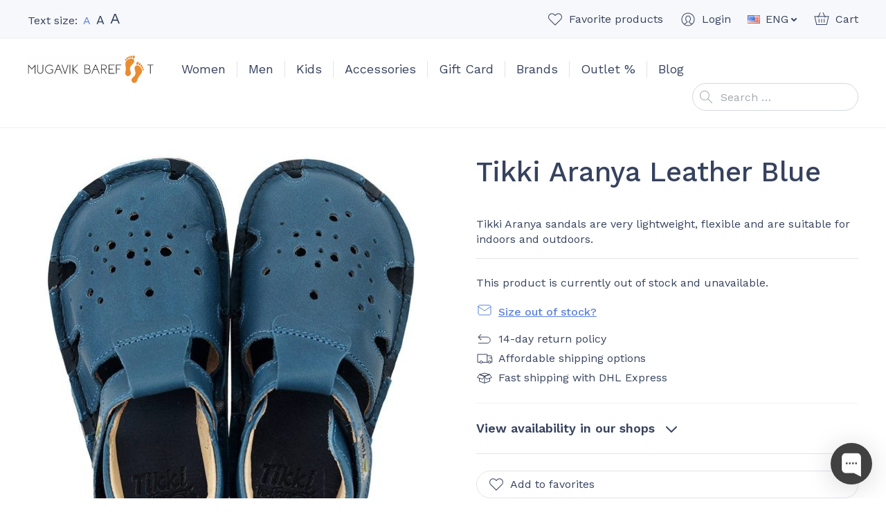

--- FILE ---
content_type: text/html; charset=UTF-8
request_url: https://mugavik.ee/en/product/tikki-aranya-leather-blue/
body_size: 45008
content:
<!doctype html>
<html lang="en-US" prefix="og: https://ogp.me/ns#">
  <head>
  <meta charset="utf-8">
  <meta http-equiv="x-ua-compatible" content="ie=edge">
  <meta name="viewport" content="width=device-width, initial-scale=1, shrink-to-fit=no">
  <link rel="dns-prefetch" href="//cdn.hu-manity.co" />
		<!-- Cookie Compliance -->
		<script type="text/javascript">var huOptions = {"appID":"mugavikee-8ae0d9c","currentLanguage":"en","blocking":true,"globalCookie":false,"isAdmin":false,"privacyConsent":true,"forms":[],"customProviders":[],"customPatterns":[],"googleConsentDefault":{"ad_storage":4,"analytics_storage":2,"functionality_storage":3,"personalization_storage":3,"security_storage":3,"ad_personalization":4,"ad_user_data":4}};</script>
		<script type="text/javascript" src="https://cdn.hu-manity.co/hu-banner.min.js"></script><link rel="alternate" href="https://mugavik.ee/en/product/tikki-aranya-leather-blue/" hreflang="en" />
<link rel="alternate" href="https://mugavik.ee/toode/tikki-aranya-leather-blue-sandaalid/" hreflang="et" />

<!-- Google Tag Manager for WordPress by gtm4wp.com -->
<script data-cfasync="false" data-pagespeed-no-defer>
	var gtm4wp_datalayer_name = "dataLayer";
	var dataLayer = dataLayer || [];
	const gtm4wp_use_sku_instead = 0;
	const gtm4wp_currency = 'EUR';
	const gtm4wp_product_per_impression = 10;
	const gtm4wp_clear_ecommerce = true;
	const gtm4wp_datalayer_max_timeout = 2000;
</script>
<!-- End Google Tag Manager for WordPress by gtm4wp.com -->
<!-- Search Engine Optimization by Rank Math - https://rankmath.com/ -->
<title>Tikki Aranya Leather Blue - Mugavik Barefoot</title>
<meta name="description" content="Tikki Aranya sandals are very lightweight, flexible and are suitable for indoors and outdoors."/>
<meta name="robots" content="follow, index, max-snippet:-1, max-video-preview:-1, max-image-preview:large"/>
<link rel="canonical" href="https://mugavik.ee/en/product/tikki-aranya-leather-blue/" />
<meta property="og:locale" content="en_US" />
<meta property="og:type" content="product" />
<meta property="og:title" content="Tikki Aranya Leather Blue - Mugavik Barefoot" />
<meta property="og:description" content="Tikki Aranya sandals are very lightweight, flexible and are suitable for indoors and outdoors." />
<meta property="og:url" content="https://mugavik.ee/en/product/tikki-aranya-leather-blue/" />
<meta property="og:site_name" content="Mugavik Barefoot" />
<meta property="og:updated_time" content="2026-01-18T10:00:06+02:00" />
<meta property="og:image" content="https://mugavik.ee/wp-content/uploads/2022/03/Tikki-Aranya-Leather-Blue-sandals_2.jpeg" />
<meta property="og:image:secure_url" content="https://mugavik.ee/wp-content/uploads/2022/03/Tikki-Aranya-Leather-Blue-sandals_2.jpeg" />
<meta property="og:image:width" content="900" />
<meta property="og:image:height" content="900" />
<meta property="og:image:alt" content="Tikki Aranya Leather Blue" />
<meta property="og:image:type" content="image/jpeg" />
<meta property="product:brand" content="Tikki" />
<meta name="twitter:card" content="summary_large_image" />
<meta name="twitter:title" content="Tikki Aranya Leather Blue - Mugavik Barefoot" />
<meta name="twitter:description" content="Tikki Aranya sandals are very lightweight, flexible and are suitable for indoors and outdoors." />
<meta name="twitter:image" content="https://mugavik.ee/wp-content/uploads/2022/03/Tikki-Aranya-Leather-Blue-sandals_2.jpeg" />
<meta name="twitter:label1" content="Price" />
<meta name="twitter:data1" content="0.00&euro;" />
<meta name="twitter:label2" content="Availability" />
<meta name="twitter:data2" content="Out of stock" />
<script type="application/ld+json" class="rank-math-schema">{"@context":"https://schema.org","@graph":[{"@type":"Place","@id":"https://mugavik.ee/#place","address":{"@type":"PostalAddress","streetAddress":"Telliskivi 57","addressRegion":"Tallinn","addressCountry":"Estonia"}},{"@type":["ShoeStore","Organization"],"@id":"https://mugavik.ee/#organization","name":"Mugavik Barefoot","url":"https://mugavik.ee","sameAs":["https://www.facebook.com/mugavik"],"email":"info@mugavik.ee","address":{"@type":"PostalAddress","streetAddress":"Telliskivi 57","addressRegion":"Tallinn","addressCountry":"Estonia"},"openingHours":["Tuesday,Thursday 10:30-17:00","Wednesday 15:00-18:30","Saturday 10:30-15:30"],"location":{"@id":"https://mugavik.ee/#place"},"telephone":"+372 56970215"},{"@type":"WebSite","@id":"https://mugavik.ee/#website","url":"https://mugavik.ee","name":"Mugavik Barefoot","publisher":{"@id":"https://mugavik.ee/#organization"},"inLanguage":"en-US"},{"@type":"ImageObject","@id":"https://mugavik.ee/wp-content/uploads/2022/03/Tikki-Aranya-Leather-Blue-sandals_2.jpeg","url":"https://mugavik.ee/wp-content/uploads/2022/03/Tikki-Aranya-Leather-Blue-sandals_2.jpeg","width":"900","height":"900","inLanguage":"en-US"},{"@type":"ItemPage","@id":"https://mugavik.ee/en/product/tikki-aranya-leather-blue/#webpage","url":"https://mugavik.ee/en/product/tikki-aranya-leather-blue/","name":"Tikki Aranya Leather Blue - Mugavik Barefoot","datePublished":"2024-05-03T12:53:59+03:00","dateModified":"2026-01-18T10:00:06+02:00","isPartOf":{"@id":"https://mugavik.ee/#website"},"primaryImageOfPage":{"@id":"https://mugavik.ee/wp-content/uploads/2022/03/Tikki-Aranya-Leather-Blue-sandals_2.jpeg"},"inLanguage":"en-US"},{"@type":"Product","brand":{"@type":"Brand","name":"Tikki"},"name":"Tikki Aranya Leather Blue - Mugavik Barefoot","description":"Tikki Aranya sandals are very lightweight, flexible and are suitable for indoors and outdoors.","sku":"TI-ARANYA-L-BL","category":"E-Monday","mainEntityOfPage":{"@id":"https://mugavik.ee/en/product/tikki-aranya-leather-blue/#webpage"},"image":[{"@type":"ImageObject","url":"https://mugavik.ee/wp-content/uploads/2022/03/Tikki-Aranya-Leather-Blue-sandals_2.jpeg","height":"900","width":"900"},{"@type":"ImageObject","url":"https://mugavik.ee/wp-content/uploads/2022/03/Tikki-Aranya-Leather-Blue-sandals.jpeg","height":"900","width":"900"},{"@type":"ImageObject","url":"https://mugavik.ee/wp-content/uploads/2022/03/Tikki-Aranya-Leather-Blue-sandals_3.jpeg","height":"900","width":"900"},{"@type":"ImageObject","url":"https://mugavik.ee/wp-content/uploads/2022/03/Tikki-Aranya-Leather-Blue-sandals_4.jpeg","height":"900","width":"900"},{"@type":"ImageObject","url":"https://mugavik.ee/wp-content/uploads/2022/03/Tikki-Aranya-Leather-Blue-sandals_5.jpeg","height":"900","width":"900"}],"additionalProperty":[{"@type":"PropertyValue","name":"pa_brand","value":"Tikki"},{"@type":"PropertyValue","name":"pa_hooaeg","value":"Summer"},{"@type":"PropertyValue","name":"pa_jalatuup","value":"Average width, Wide"},{"@type":"PropertyValue","name":"pa_jalatsi-omadused","value":"Leather"},{"@type":"PropertyValue","name":"pa_varv","value":"Blue"}],"@id":"https://mugavik.ee/en/product/tikki-aranya-leather-blue/#richSnippet"}]}</script>
<!-- /Rank Math WordPress SEO plugin -->

<link rel='dns-prefetch' href='//static.klaviyo.com' />
<link rel='dns-prefetch' href='//capi-automation.s3.us-east-2.amazonaws.com' />
<link rel='dns-prefetch' href='//fonts.googleapis.com' />
<style id='wp-img-auto-sizes-contain-inline-css' type='text/css'>
img:is([sizes=auto i],[sizes^="auto," i]){contain-intrinsic-size:3000px 1500px}
/*# sourceURL=wp-img-auto-sizes-contain-inline-css */
</style>
<link rel="stylesheet" href="https://mugavik.ee/wp-content/plugins/waitlist-klaviyo/assets/css/style.css"><link rel="stylesheet" href="https://mugavik.ee/wp-content/plugins/woocommerce/assets/css/photoswipe/photoswipe.min.css"><link rel="stylesheet" href="https://mugavik.ee/wp-content/plugins/woocommerce/assets/css/photoswipe/default-skin/default-skin.min.css"><style id='woocommerce-inline-inline-css' type='text/css'>
.woocommerce form .form-row .required { visibility: visible; }
/*# sourceURL=woocommerce-inline-inline-css */
</style>
<link rel="stylesheet" href="https://mugavik.ee/wp-content/plugins/modenapaymentgateway//assets/css/modena-checkout.css"><link rel="stylesheet" href="https://mugavik.ee/wp-content/plugins/modenapaymentgateway//assets/css/modena-admin-style.css"><link rel="stylesheet" href="https://mugavik.ee/wp-content/plugins/montonio-for-woocommerce/assets/css/montonio-style.css"><link rel="stylesheet" href="https://mugavik.ee/wp-content/themes/mugavik-barefoot/dist/styles/main_ca37e7f3.css"><link rel="stylesheet" href="//fonts.googleapis.com/css2?family=Work+Sans%3Aital%2Cwght%400%2C400%3B0%2C500%3B0%2C600%3B1%2C400&amp;display=swap"><script src="https://mugavik.ee/core/wp-includes/js/jquery/jquery.min.js"></script><script src="https://mugavik.ee/core/wp-includes/js/jquery/jquery-migrate.min.js"></script><script src="https://mugavik.ee/wp-content/plugins/woocommerce/assets/js/jquery-blockui/jquery.blockUI.min.js" defer data-wp-strategy="defer"></script><script type="text/javascript" id="wc-add-to-cart-js-extra">
/* <![CDATA[ */
var wc_add_to_cart_params = {"ajax_url":"/core/wp-admin/admin-ajax.php","wc_ajax_url":"/en/?wc-ajax=%%endpoint%%","i18n_view_cart":"View cart","cart_url":"https://mugavik.ee/en/cart/","is_cart":"","cart_redirect_after_add":"no"};
//# sourceURL=wc-add-to-cart-js-extra
/* ]]> */
</script>
<script src="https://mugavik.ee/wp-content/plugins/woocommerce/assets/js/frontend/add-to-cart.min.js" defer data-wp-strategy="defer"></script><script src="https://mugavik.ee/wp-content/plugins/woocommerce/assets/js/zoom/jquery.zoom.min.js" defer data-wp-strategy="defer"></script><script src="https://mugavik.ee/wp-content/plugins/woocommerce/assets/js/flexslider/jquery.flexslider.min.js" defer data-wp-strategy="defer"></script><script src="https://mugavik.ee/wp-content/plugins/woocommerce/assets/js/photoswipe/photoswipe.min.js" defer data-wp-strategy="defer"></script><script src="https://mugavik.ee/wp-content/plugins/woocommerce/assets/js/photoswipe/photoswipe-ui-default.min.js" defer data-wp-strategy="defer"></script><script type="text/javascript" id="wc-single-product-js-extra">
/* <![CDATA[ */
var wc_single_product_params = {"i18n_required_rating_text":"Please select a rating","i18n_rating_options":["1 of 5 stars","2 of 5 stars","3 of 5 stars","4 of 5 stars","5 of 5 stars"],"i18n_product_gallery_trigger_text":"View full-screen image gallery","review_rating_required":"yes","flexslider":{"rtl":false,"animation":"slide","smoothHeight":true,"directionNav":true,"controlNav":"thumbnails","slideshow":false,"animationSpeed":500,"animationLoop":false,"allowOneSlide":false},"zoom_enabled":"1","zoom_options":[],"photoswipe_enabled":"1","photoswipe_options":{"shareEl":false,"closeOnScroll":false,"history":false,"hideAnimationDuration":0,"showAnimationDuration":0},"flexslider_enabled":"1"};
//# sourceURL=wc-single-product-js-extra
/* ]]> */
</script>
<script src="https://mugavik.ee/wp-content/plugins/woocommerce/assets/js/frontend/single-product.min.js" defer data-wp-strategy="defer"></script><script src="https://mugavik.ee/wp-content/plugins/woocommerce/assets/js/js-cookie/js.cookie.min.js" defer data-wp-strategy="defer"></script><script type="text/javascript" id="woocommerce-js-extra">
/* <![CDATA[ */
var woocommerce_params = {"ajax_url":"/core/wp-admin/admin-ajax.php","wc_ajax_url":"/en/?wc-ajax=%%endpoint%%","i18n_password_show":"Show password","i18n_password_hide":"Hide password"};
//# sourceURL=woocommerce-js-extra
/* ]]> */
</script>
<script src="https://mugavik.ee/wp-content/plugins/woocommerce/assets/js/frontend/woocommerce.min.js" defer data-wp-strategy="defer"></script><script type="text/javascript" id="WCPAY_ASSETS-js-extra">
/* <![CDATA[ */
var wcpayAssets = {"url":"https://mugavik.ee/wp-content/plugins/woocommerce-payments/dist/"};
//# sourceURL=WCPAY_ASSETS-js-extra
/* ]]> */
</script>
<script type="text/javascript" id="wc-settings-dep-in-header-js-after">
/* <![CDATA[ */
console.warn( "Scripts that have a dependency on [wc-settings, wc-blocks-checkout] must be loaded in the footer, klaviyo-klaviyo-checkout-block-editor-script was registered to load in the header, but has been switched to load in the footer instead. See https://github.com/woocommerce/woocommerce-gutenberg-products-block/pull/5059" );
console.warn( "Scripts that have a dependency on [wc-settings, wc-blocks-checkout] must be loaded in the footer, klaviyo-klaviyo-checkout-block-view-script was registered to load in the header, but has been switched to load in the footer instead. See https://github.com/woocommerce/woocommerce-gutenberg-products-block/pull/5059" );
//# sourceURL=wc-settings-dep-in-header-js-after
/* ]]> */
</script>
        <script>
            (function ($) {
                const styles = `
                .monthly_payment {
                    font-size: 12px;
                }
                .products .product .esto_calculator {
                    margin-bottom: 16px;
                }
            `;
                const styleSheet = document.createElement('style');
                styleSheet.type = 'text/css';
                styleSheet.innerText = styles;
                document.head.appendChild(styleSheet);
            })(jQuery);
        </script>
        
<!-- This website runs the Product Feed PRO for WooCommerce by AdTribes.io plugin - version woocommercesea_option_installed_version -->

<!-- Google Tag Manager for WordPress by gtm4wp.com -->
<!-- GTM Container placement set to automatic -->
<script data-cfasync="false" data-pagespeed-no-defer>
	var dataLayer_content = {"pagePostType":"product","pagePostType2":"single-product","pagePostAuthor":"EthelTekkel","customerTotalOrders":0,"customerTotalOrderValue":0,"customerFirstName":"","customerLastName":"","customerBillingFirstName":"","customerBillingLastName":"","customerBillingCompany":"","customerBillingAddress1":"","customerBillingAddress2":"","customerBillingCity":"","customerBillingState":"","customerBillingPostcode":"","customerBillingCountry":"","customerBillingEmail":"","customerBillingEmailHash":"","customerBillingPhone":"","customerShippingFirstName":"","customerShippingLastName":"","customerShippingCompany":"","customerShippingAddress1":"","customerShippingAddress2":"","customerShippingCity":"","customerShippingState":"","customerShippingPostcode":"","customerShippingCountry":"","cartContent":{"totals":{"applied_coupons":[],"discount_total":0,"subtotal":0,"total":0},"items":[]},"productRatingCounts":[],"productAverageRating":0,"productReviewCount":0,"productType":"variable","productIsVariable":1};
	dataLayer.push( dataLayer_content );
</script>
<script data-cfasync="false" data-pagespeed-no-defer>
(function(w,d,s,l,i){w[l]=w[l]||[];w[l].push({'gtm.start':
new Date().getTime(),event:'gtm.js'});var f=d.getElementsByTagName(s)[0],
j=d.createElement(s),dl=l!='dataLayer'?'&l='+l:'';j.async=true;j.src=
'//www.googletagmanager.com/gtm.js?id='+i+dl;f.parentNode.insertBefore(j,f);
})(window,document,'script','dataLayer','GTM-KFC8J4D');
</script>
<!-- End Google Tag Manager for WordPress by gtm4wp.com --><!-- Google tag (gtag.js) --> <script async src="https://www.googletagmanager.com/gtag/js?id=G-JTG216NY3W"></script> <script> window.dataLayer = window.dataLayer || []; function gtag(){dataLayer.push(arguments);} gtag('js', new Date()); gtag('config', 'G-JTG216NY3W'); </script>	<noscript><style>.woocommerce-product-gallery{ opacity: 1 !important; }</style></noscript>
				<script  type="text/javascript">
				!function(f,b,e,v,n,t,s){if(f.fbq)return;n=f.fbq=function(){n.callMethod?
					n.callMethod.apply(n,arguments):n.queue.push(arguments)};if(!f._fbq)f._fbq=n;
					n.push=n;n.loaded=!0;n.version='2.0';n.queue=[];t=b.createElement(e);t.async=!0;
					t.src=v;s=b.getElementsByTagName(e)[0];s.parentNode.insertBefore(t,s)}(window,
					document,'script','https://connect.facebook.net/en_US/fbevents.js');
			</script>
			<!-- WooCommerce Facebook Integration Begin -->
			<script  type="text/javascript">

				fbq('init', '306268346743202', {}, {
    "agent": "woocommerce_6-10.4.3-3.5.15"
});

				document.addEventListener( 'DOMContentLoaded', function() {
					// Insert placeholder for events injected when a product is added to the cart through AJAX.
					document.body.insertAdjacentHTML( 'beforeend', '<div class=\"wc-facebook-pixel-event-placeholder\"></div>' );
				}, false );

			</script>
			<!-- WooCommerce Facebook Integration End -->
			<link rel="icon" href="https://mugavik.ee/wp-content/uploads/2021/02/cropped-favicon2-32x32.png" sizes="32x32">
<link rel="icon" href="https://mugavik.ee/wp-content/uploads/2021/02/cropped-favicon2-192x192.png" sizes="192x192">
<link rel="apple-touch-icon" href="https://mugavik.ee/wp-content/uploads/2021/02/cropped-favicon2-180x180.png">
<meta name="msapplication-TileImage" content="https://mugavik.ee/wp-content/uploads/2021/02/cropped-favicon2-270x270.png">
</head>
  <body class="wp-singular product-template-default single single-product postid-68234 wp-theme-mugavik-barefootresources theme-mugavik-barefoot/resources cookies-not-set woocommerce woocommerce-page woocommerce-no-js tikki-aranya-leather-blue app-data index-data singular-data single-data single-product-data single-product-tikki-aranya-leather-blue-data">
        <header class="banner">
  <div class="container">
    <div class="banner__container">
      <button class="hamburger hamburger--vortex d-lg-none" type="button">
        <span class="hamburger-box">
          <span class="hamburger-inner"></span>
        </span>
      </button>

      <div class="banner__text-size">
        <div class="banner-text-size">
          Text size:
          <a href="#text-size-regular" data-text-size="regular" class="banner-text-size__item banner-text-size__item--active banner-text-size__item--regular" rel="nofollow"><span class="sr-only">Set default text size</span>A</a>
          <a href="#text-size-large" data-text-size="large" class="banner-text-size__item banner-text-size__item--large" rel="nofollow"><span class="sr-only">Set large text size</span>A</a>
          <a href="#text-size-larger" data-text-size="larger" class="banner-text-size__item banner-text-size__item--larger" rel="nofollow"><span class="sr-only">Set larger text size</span>A</a>
        </div>
      </div>

      <div class="banner__top-navigation">
        <ul class="banner-top-navigation">
          <li class="banner-top-navigation__item banner-top-navigation__item--favorites">
            <a href="https://mugavik.ee/en/favorites/" class="banner-top-navigation__link w-icon w-icon--favorite"><span class="banner-top-navigation__text">Favorite products</span><span class="banner-top-navigation__count banner-top-navigation__count--0">0</span></a>
          </li>
          <li class="banner-top-navigation__item banner-top-navigation__item--account">
            <a href="https://mugavik.ee/en/my-account/" class="banner-top-navigation__link w-icon w-icon--account"><span class="banner-top-navigation__text">Login</span></a>
          </li>
                      <li class="banner-top-navigation__item banner-top-navigation__item--language dropdown">
              <a href="#" class="banner-top-navigation__link dropdown-toggle" id="headerLanguageMenuToggler" data-toggle="dropdown" data-display="static" aria-haspopup="true" aria-expanded="false">
                <img src="https://mugavik.ee/wp-content/plugins/polylang-pro/vendor/wpsyntex/polylang/flags/us.png" alt="ENG" class="d-block mr-1" width="18" height="12">
                <span>ENG</span>
              </a>
              <div class="dropdown-menu dropdown-menu-right" aria-labelledby="headerLanguageMenuToggler">
                                  <a href="https://mugavik.ee/en/product/tikki-aranya-leather-blue/" class="dropdown-item"><img src="https://mugavik.ee/wp-content/plugins/polylang-pro/vendor/wpsyntex/polylang/flags/us.png" alt="ENG" width="18" height="12" class="d-block mr-1"> ENG</a>
                                  <a href="https://mugavik.ee/toode/tikki-aranya-leather-blue-sandaalid/" class="dropdown-item"><img src="https://mugavik.ee/wp-content/themes/mugavik-barefoot/resources/polylang/et.png" alt="EST" width="18" height="12" class="d-block mr-1"> EST</a>
                              </div>
            </li>
                    <li class="banner-top-navigation__item banner-top-navigation__item--cart">
            <a href="https://mugavik.ee/en/cart/" class="banner-top-navigation__link w-icon w-icon--cart"><span class="banner-top-navigation__text">Cart</span><span class="banner-top-navigation__count banner-top-navigation__count--0">0</span></a>
          </li>
        </ul>
      </div>

      <div class="banner__brand">
        <a class="brand" href="https://mugavik.ee/en/">
          <img src="https://mugavik.ee/wp-content/themes/mugavik-barefoot/dist/images/logo_f7c22f8a.svg" alt="Mugavik Barefoot" class="brand__logo img-fluid d-block" width="182" height="40">
        </a>
      </div>

      <nav class="banner__main-navigation">
                  <ul id="menu-main-menu-eng" class="nav"><li class="dropdown nav-item menu-item menu-item-has-children menu-women"><a href="https://mugavik.ee/en/product-category/women/" class="nav-link" data-depth="0">Women</a>
<ul class="sub-menu dropdown-menu">
	<li class="menu-item menu-sandals"><a href="https://mugavik.ee/en/product-category/women/sandals-en-2/" class="dropdown-item" data-depth="1">Sandals</a></li>
	<li class="menu-item menu-festive"><a href="https://mugavik.ee/en/product-category/women/formal/" class="dropdown-item" data-depth="1">Festive</a></li>
	<li class="menu-item menu-casual"><a href="https://mugavik.ee/en/product-category/women/casual-en-2/" class="dropdown-item" data-depth="1">Casual</a></li>
	<li class="menu-item menu-sport"><a href="https://mugavik.ee/en/product-category/sport-en/" class="dropdown-item" data-depth="1">Sport</a></li>
	<li class="menu-item menu-boots"><a href="https://mugavik.ee/en/product-category/women/boots-en-2/" class="dropdown-item" data-depth="1">Boots</a></li>
	<li class="menu-item menu-other"><a href="https://mugavik.ee/en/product-category/women/other-women-en/" class="dropdown-item" data-depth="1">Other</a></li>
</ul>
</li>
<li class="dropdown nav-item menu-item menu-item-has-children menu-men"><a href="https://mugavik.ee/en/product-category/men/" class="nav-link" data-depth="0">Men</a>
<ul class="sub-menu dropdown-menu">
	<li class="menu-item menu-sandals"><a href="https://mugavik.ee/en/product-category/men/sandals-en/" class="dropdown-item" data-depth="1">Sandals</a></li>
	<li class="menu-item menu-festive"><a href="https://mugavik.ee/en/product-category/men/formal-en/" class="dropdown-item" data-depth="1">Festive</a></li>
	<li class="menu-item menu-casual"><a href="https://mugavik.ee/en/product-category/men/casual-en/" class="dropdown-item" data-depth="1">Casual</a></li>
	<li class="menu-item menu-sport"><a href="https://mugavik.ee/en/product-category/sport-en/" class="dropdown-item" data-depth="1">Sport</a></li>
	<li class="menu-item menu-boots"><a href="https://mugavik.ee/en/product-category/men/boots-en/" class="dropdown-item" data-depth="1">Boots</a></li>
	<li class="menu-item menu-other"><a href="https://mugavik.ee/en/product-category/men/other-en/" class="dropdown-item" data-depth="1">Other</a></li>
</ul>
</li>
<li class="current-product-ancestor active current-product-parent dropdown nav-item menu-item menu-item-has-children menu-kids"><a href="https://mugavik.ee/en/product-category/kids/" class="nav-link" data-depth="0">Kids</a>
<ul class="sub-menu dropdown-menu">
	<li class="current-product-ancestor active current-product-parent menu-item menu-sandals"><a href="https://mugavik.ee/en/product-category/kids/sandals/" class="dropdown-item" data-depth="1">Sandals</a></li>
	<li class="menu-item menu-casual"><a href="https://mugavik.ee/en/product-category/kids/casual/" class="dropdown-item" data-depth="1">Casual</a></li>
	<li class="menu-item menu-festive"><a href="https://mugavik.ee/en/product-category/kids/formal-en-2/" class="dropdown-item" data-depth="1">Festive</a></li>
	<li class="menu-item menu-boots"><a href="https://mugavik.ee/en/product-category/kids/boots/" class="dropdown-item" data-depth="1">Boots</a></li>
	<li class="menu-item menu-rubber-boots"><a href="https://mugavik.ee/en/product-category/kids/rubber-boots/" class="dropdown-item" data-depth="1">Rubber Boots</a></li>
	<li class="menu-item menu-school-shoes"><a href="https://mugavik.ee/en/product-category/kids/school/" class="dropdown-item" data-depth="1">School Shoes</a></li>
	<li class="menu-item menu-sport"><a href="https://mugavik.ee/en/product-category/kids/sport/" class="dropdown-item" data-depth="1">Sport</a></li>
	<li class="menu-item menu-other"><a href="https://mugavik.ee/en/product-category/kids/other/" class="dropdown-item" data-depth="1">Other</a></li>
</ul>
</li>
<li class="dropdown nav-item menu-item menu-item-has-children menu-accessories"><a href="https://mugavik.ee/en/product-category/accessories/" class="nav-link" data-depth="0">Accessories</a>
<ul class="sub-menu dropdown-menu">
	<li class="menu-item menu-socks"><a href="https://mugavik.ee/en/product-category/accessories/socks/" class="dropdown-item" data-depth="1">Socks</a></li>
	<li class="menu-item menu-insoles"><a href="https://mugavik.ee/en/product-category/accessories/insoles/" class="dropdown-item" data-depth="1">Insoles</a></li>
	<li class="menu-item menu-shoe-care"><a href="https://mugavik.ee/en/product-category/accessories/shoe-care/" class="dropdown-item" data-depth="1">Shoe Care</a></li>
	<li class="menu-item menu-shoe-laces"><a href="https://mugavik.ee/en/product-category/accessories/shoe-laces/" class="dropdown-item" data-depth="1">Shoe Laces</a></li>
	<li class="menu-item menu-decorations"><a href="https://mugavik.ee/en/product-category/accessories/decorations/" class="dropdown-item" data-depth="1">Decorations</a></li>
</ul>
</li>
<li class="nav-item menu-item menu-gift-card"><a href="https://mugavik.ee/en/product/gift-card/" class="nav-link" data-depth="0">Gift Card</a></li>
<li class="dropdown--columns dropdown--columns--3 dropdown nav-item menu-item menu-item-has-children menu-brands"><a href="https://mugavik.ee/en/brands/" class="nav-link" data-depth="0">Brands</a>
<ul class="sub-menu dropdown-menu">
	<li class="menu-item menu-affenzahn"><a href="https://mugavik.ee/en/product-category/affenzahn-en/" class="dropdown-item" data-depth="1">Affenzahn</a></li>
	<li class="menu-item menu-baby-bare"><a href="https://mugavik.ee/en/product-category/baby-bare-en/" class="dropdown-item" data-depth="1">Baby Bare</a></li>
	<li class="menu-item menu-barebarics"><a href="https://mugavik.ee/en/product-category/barebarics-en/" class="dropdown-item" data-depth="1">Barebarics</a></li>
	<li class="menu-item menu-be-lenka"><a href="https://mugavik.ee/en/product-category/be-lenka-en/" class="dropdown-item" data-depth="1">Be Lenka</a></li>
	<li class="menu-item menu-blifestyle"><a href="https://mugavik.ee/en/product-category/blifestyle-en/" class="dropdown-item" data-depth="1">bLIFESTYLE</a></li>
	<li class="menu-item menu-blusun"><a href="https://mugavik.ee/en/product-category/blusun/" class="dropdown-item" data-depth="1">Blusun</a></li>
	<li class="menu-item menu-boty-beda"><a href="https://mugavik.ee/en/product-category/boty-beda-en/" class="dropdown-item" data-depth="1">Boty Beda</a></li>
	<li class="menu-item menu-bundgaard"><a href="https://mugavik.ee/en/product-category/bundgaard-en/" class="dropdown-item" data-depth="1">Bundgaard</a></li>
	<li class="menu-item menu-collonil"><a href="https://mugavik.ee/en/product-category/collonil-en/" class="dropdown-item" data-depth="1">Collonil</a></li>
	<li class="menu-item menu-crave"><a href="https://mugavik.ee/en/product-category/crave/" class="dropdown-item" data-depth="1">CRAVE</a></li>
	<li class="menu-item menu-d-d-step"><a href="https://mugavik.ee/en/product-category/d-d-step-en/" class="dropdown-item" data-depth="1">D.D.Step</a></li>
	<li class="menu-item menu-freet"><a href="https://mugavik.ee/en/product-category/freet-en/" class="dropdown-item" data-depth="1">Freet</a></li>
	<li class="menu-item menu-froddo"><a href="https://mugavik.ee/en/product-category/froddo-en/" class="dropdown-item" data-depth="1">Froddo</a></li>
	<li class="menu-item menu-goldenmix"><a href="https://mugavik.ee/en/product-category/goldenmix-en/" class="dropdown-item" data-depth="1">Goldenmix</a></li>
	<li class="menu-item menu-groundies"><a href="https://mugavik.ee/en/product-category/groundies-en/" class="dropdown-item" data-depth="1">Groundies</a></li>
	<li class="menu-item menu-injinji"><a href="https://mugavik.ee/en/product-category/injinji-en/" class="dropdown-item" data-depth="1">Injinji</a></li>
	<li class="menu-item menu-joe-nimble"><a href="https://mugavik.ee/en/product-category/joe-nimble-en/" class="dropdown-item" data-depth="1">Joe Nimble</a></li>
	<li class="menu-item menu-koel"><a href="https://mugavik.ee/en/product-category/koel-en/" class="dropdown-item" data-depth="1">Koel</a></li>
	<li class="menu-item menu-lang-s"><a href="https://mugavik.ee/en/product-category/lang-s/" class="dropdown-item" data-depth="1">Lang.S</a></li>
	<li class="menu-item menu-leguano"><a href="https://mugavik.ee/en/product-category/leguano-en/" class="dropdown-item" data-depth="1">leguano</a></li>
	<li class="menu-item menu-lems"><a href="https://mugavik.ee/en/product-category/lems-en/" class="dropdown-item" data-depth="1">Lems</a></li>
	<li class="menu-item menu-liliputi"><a href="https://mugavik.ee/en/product-category/liliputi-en/" class="dropdown-item" data-depth="1">Liliputi</a></li>
	<li class="menu-item menu-mukishoes"><a href="https://mugavik.ee/en/product-category/mukishoes-en/" class="dropdown-item" data-depth="1">Mukishoes</a></li>
	<li class="menu-item menu-ok-bare-orto"><a href="https://mugavik.ee/en/product-category/orto-en/" class="dropdown-item" data-depth="1">OK Bare (Orto+)</a></li>
	<li class="menu-item menu-peerko"><a href="https://mugavik.ee/en/product-category/peerko-en/" class="dropdown-item" data-depth="1">Peerko</a></li>
	<li class="menu-item menu-playshoes"><a href="https://mugavik.ee/en/product-category/playshoes-en/" class="dropdown-item" data-depth="1">Playshoes</a></li>
	<li class="menu-item menu-reima"><a href="https://mugavik.ee/en/product-category/reima/" class="dropdown-item" data-depth="1">Reima</a></li>
	<li class="menu-item menu-shapen"><a href="https://mugavik.ee/en/product-category/shapen-en/" class="dropdown-item" data-depth="1">Shapen</a></li>
	<li class="menu-item menu-slipstop"><a href="https://mugavik.ee/en/product-category/slipstop-en/" class="dropdown-item" data-depth="1">SlipStop</a></li>
	<li class="menu-item menu-sole-runner"><a href="https://mugavik.ee/en/product-category/sole-runner-en/" class="dropdown-item" data-depth="1">Sole Runner</a></li>
	<li class="current-product-ancestor active current-product-parent menu-item menu-tikki"><a href="https://mugavik.ee/en/product-category/tikki-en/" class="dropdown-item" data-depth="1">Tikki</a></li>
	<li class="menu-item menu-topi-natural"><a href="https://mugavik.ee/en/product-category/topi-natural-en/" class="dropdown-item" data-depth="1">TOPI Natural</a></li>
	<li class="menu-item menu-vegateksa"><a href="https://mugavik.ee/en/brand/vegateksa-en/" class="dropdown-item" data-depth="1">Vegateksa</a></li>
	<li class="menu-item menu-xero-shoes"><a href="https://mugavik.ee/en/product-category/xero-shoes-en/" class="dropdown-item" data-depth="1">Xero Shoes</a></li>
	<li class="menu-item menu-zeazoo"><a href="https://mugavik.ee/en/product-category/zeazoo-en/" class="dropdown-item" data-depth="1">Zeazoo</a></li>
</ul>
</li>
<li class="nav-item menu-item menu-outlet"><a href="https://mugavik.ee/en/product-category/outlet/" class="nav-link" data-depth="0">Outlet %</a></li>
<li class="nav-item menu-item menu-blog"><a href="https://mugavik.ee/en/blog/" class="nav-link" data-depth="0">Blog</a></li>
</ul>
              </nav>

      <div class="banner__search">
        <form role="search" method="get" class="search-form" action="https://mugavik.ee/en/">
  <span class="sr-only">Search for:</span>
  <input type="hidden" name="post_type" value="product">
  <input type="search" class="search-form__input form-control" aria-placeholder="Search &hellip;" placeholder="Search &hellip;" value="" name="s" autocomplete="off" />
  <button type="button" class="search-form__submit">Search</button>

  <div class="search-form__results"></div>
</form>

      </div>
    </div>
  </div>
</header>
    <div class="wrap container" role="document">
      <div class="content">
        <main class="main">
            
  
      
    <div class="woocommerce-notices-wrapper"></div>

<div id="product-68234" class="product type-product post-68234 status-publish first outofstock product_cat-e-monday product_cat-kids product_cat-sandals product_cat-summer-sandals-on-sale product_cat-tikki-en has-post-thumbnail taxable shipping-taxable product-type-variable type-product--not-different-prices">
  <div class="the-product the-product--floaty">
    <div class="row the-product__row clearfix">

      <div class="col-lg-6 the-product__media">
        <div class="product-images">
          
          <div class="woocommerce-product-gallery woocommerce-product-gallery--with-images woocommerce-product-gallery--columns-4 images" data-columns="4" style="opacity: 0; transition: opacity .25s ease-in-out;">
	<div class="woocommerce-product-gallery__wrapper">
		<div data-thumb="https://mugavik.ee/wp-content/uploads/2022/03/Tikki-Aranya-Leather-Blue-sandals_2-111x111.jpeg" data-thumb-alt="Tikki Aranya Leather Blue" data-thumb-srcset="https://mugavik.ee/wp-content/uploads/2022/03/Tikki-Aranya-Leather-Blue-sandals_2-111x111.jpeg 111w, https://mugavik.ee/wp-content/uploads/2022/03/Tikki-Aranya-Leather-Blue-sandals_2-280x280.jpeg 280w, https://mugavik.ee/wp-content/uploads/2022/03/Tikki-Aranya-Leather-Blue-sandals_2-588x588.jpeg 588w, https://mugavik.ee/wp-content/uploads/2022/03/Tikki-Aranya-Leather-Blue-sandals_2-300x300.jpeg 300w, https://mugavik.ee/wp-content/uploads/2022/03/Tikki-Aranya-Leather-Blue-sandals_2-150x150.jpeg 150w, https://mugavik.ee/wp-content/uploads/2022/03/Tikki-Aranya-Leather-Blue-sandals_2-768x768.jpeg 768w, https://mugavik.ee/wp-content/uploads/2022/03/Tikki-Aranya-Leather-Blue-sandals_2-136x136.jpeg 136w, https://mugavik.ee/wp-content/uploads/2022/03/Tikki-Aranya-Leather-Blue-sandals_2-80x80.jpeg 80w, https://mugavik.ee/wp-content/uploads/2022/03/Tikki-Aranya-Leather-Blue-sandals_2-190x190.jpeg 190w, https://mugavik.ee/wp-content/uploads/2022/03/Tikki-Aranya-Leather-Blue-sandals_2-32x32.jpeg 32w, https://mugavik.ee/wp-content/uploads/2022/03/Tikki-Aranya-Leather-Blue-sandals_2.jpeg 900w"  data-thumb-sizes="(max-width: 111px) 100vw, 111px" class="woocommerce-product-gallery__image"><a href="https://mugavik.ee/wp-content/uploads/2022/03/Tikki-Aranya-Leather-Blue-sandals_2.jpeg"><img width="588" height="588" src="https://mugavik.ee/wp-content/uploads/2022/03/Tikki-Aranya-Leather-Blue-sandals_2-588x588.jpeg" class="wp-post-image" alt="Tikki Aranya Leather Blue" data-caption="" data-src="https://mugavik.ee/wp-content/uploads/2022/03/Tikki-Aranya-Leather-Blue-sandals_2.jpeg" data-large_image="https://mugavik.ee/wp-content/uploads/2022/03/Tikki-Aranya-Leather-Blue-sandals_2.jpeg" data-large_image_width="900" data-large_image_height="900" decoding="async" fetchpriority="high" srcset="https://mugavik.ee/wp-content/uploads/2022/03/Tikki-Aranya-Leather-Blue-sandals_2-588x588.jpeg 588w, https://mugavik.ee/wp-content/uploads/2022/03/Tikki-Aranya-Leather-Blue-sandals_2-280x280.jpeg 280w, https://mugavik.ee/wp-content/uploads/2022/03/Tikki-Aranya-Leather-Blue-sandals_2-111x111.jpeg 111w, https://mugavik.ee/wp-content/uploads/2022/03/Tikki-Aranya-Leather-Blue-sandals_2-300x300.jpeg 300w, https://mugavik.ee/wp-content/uploads/2022/03/Tikki-Aranya-Leather-Blue-sandals_2-150x150.jpeg 150w, https://mugavik.ee/wp-content/uploads/2022/03/Tikki-Aranya-Leather-Blue-sandals_2-768x768.jpeg 768w, https://mugavik.ee/wp-content/uploads/2022/03/Tikki-Aranya-Leather-Blue-sandals_2-136x136.jpeg 136w, https://mugavik.ee/wp-content/uploads/2022/03/Tikki-Aranya-Leather-Blue-sandals_2-80x80.jpeg 80w, https://mugavik.ee/wp-content/uploads/2022/03/Tikki-Aranya-Leather-Blue-sandals_2-190x190.jpeg 190w, https://mugavik.ee/wp-content/uploads/2022/03/Tikki-Aranya-Leather-Blue-sandals_2-32x32.jpeg 32w, https://mugavik.ee/wp-content/uploads/2022/03/Tikki-Aranya-Leather-Blue-sandals_2.jpeg 900w" sizes="(max-width: 588px) 100vw, 588px" /></a></div><div data-thumb="https://mugavik.ee/wp-content/uploads/2022/03/Tikki-Aranya-Leather-Blue-sandals-111x111.jpeg" data-thumb-alt="Tikki Aranya Leather Blue - Image 2" data-thumb-srcset="https://mugavik.ee/wp-content/uploads/2022/03/Tikki-Aranya-Leather-Blue-sandals-111x111.jpeg 111w, https://mugavik.ee/wp-content/uploads/2022/03/Tikki-Aranya-Leather-Blue-sandals-280x280.jpeg 280w, https://mugavik.ee/wp-content/uploads/2022/03/Tikki-Aranya-Leather-Blue-sandals-588x588.jpeg 588w, https://mugavik.ee/wp-content/uploads/2022/03/Tikki-Aranya-Leather-Blue-sandals-300x300.jpeg 300w, https://mugavik.ee/wp-content/uploads/2022/03/Tikki-Aranya-Leather-Blue-sandals-150x150.jpeg 150w, https://mugavik.ee/wp-content/uploads/2022/03/Tikki-Aranya-Leather-Blue-sandals-768x768.jpeg 768w, https://mugavik.ee/wp-content/uploads/2022/03/Tikki-Aranya-Leather-Blue-sandals-136x136.jpeg 136w, https://mugavik.ee/wp-content/uploads/2022/03/Tikki-Aranya-Leather-Blue-sandals-80x80.jpeg 80w, https://mugavik.ee/wp-content/uploads/2022/03/Tikki-Aranya-Leather-Blue-sandals-190x190.jpeg 190w, https://mugavik.ee/wp-content/uploads/2022/03/Tikki-Aranya-Leather-Blue-sandals-32x32.jpeg 32w, https://mugavik.ee/wp-content/uploads/2022/03/Tikki-Aranya-Leather-Blue-sandals.jpeg 900w"  data-thumb-sizes="(max-width: 111px) 100vw, 111px" class="woocommerce-product-gallery__image"><a href="https://mugavik.ee/wp-content/uploads/2022/03/Tikki-Aranya-Leather-Blue-sandals.jpeg"><img width="588" height="588" src="https://mugavik.ee/wp-content/uploads/2022/03/Tikki-Aranya-Leather-Blue-sandals-588x588.jpeg" class="" alt="Tikki Aranya Leather Blue - Image 2" data-caption="" data-src="https://mugavik.ee/wp-content/uploads/2022/03/Tikki-Aranya-Leather-Blue-sandals.jpeg" data-large_image="https://mugavik.ee/wp-content/uploads/2022/03/Tikki-Aranya-Leather-Blue-sandals.jpeg" data-large_image_width="900" data-large_image_height="900" decoding="async" srcset="https://mugavik.ee/wp-content/uploads/2022/03/Tikki-Aranya-Leather-Blue-sandals-588x588.jpeg 588w, https://mugavik.ee/wp-content/uploads/2022/03/Tikki-Aranya-Leather-Blue-sandals-280x280.jpeg 280w, https://mugavik.ee/wp-content/uploads/2022/03/Tikki-Aranya-Leather-Blue-sandals-111x111.jpeg 111w, https://mugavik.ee/wp-content/uploads/2022/03/Tikki-Aranya-Leather-Blue-sandals-300x300.jpeg 300w, https://mugavik.ee/wp-content/uploads/2022/03/Tikki-Aranya-Leather-Blue-sandals-150x150.jpeg 150w, https://mugavik.ee/wp-content/uploads/2022/03/Tikki-Aranya-Leather-Blue-sandals-768x768.jpeg 768w, https://mugavik.ee/wp-content/uploads/2022/03/Tikki-Aranya-Leather-Blue-sandals-136x136.jpeg 136w, https://mugavik.ee/wp-content/uploads/2022/03/Tikki-Aranya-Leather-Blue-sandals-80x80.jpeg 80w, https://mugavik.ee/wp-content/uploads/2022/03/Tikki-Aranya-Leather-Blue-sandals-190x190.jpeg 190w, https://mugavik.ee/wp-content/uploads/2022/03/Tikki-Aranya-Leather-Blue-sandals-32x32.jpeg 32w, https://mugavik.ee/wp-content/uploads/2022/03/Tikki-Aranya-Leather-Blue-sandals.jpeg 900w" sizes="(max-width: 588px) 100vw, 588px" /></a></div><div data-thumb="https://mugavik.ee/wp-content/uploads/2022/03/Tikki-Aranya-Leather-Blue-sandals_3-111x111.jpeg" data-thumb-alt="Tikki Aranya Leather Blue - Image 3" data-thumb-srcset="https://mugavik.ee/wp-content/uploads/2022/03/Tikki-Aranya-Leather-Blue-sandals_3-111x111.jpeg 111w, https://mugavik.ee/wp-content/uploads/2022/03/Tikki-Aranya-Leather-Blue-sandals_3-280x280.jpeg 280w, https://mugavik.ee/wp-content/uploads/2022/03/Tikki-Aranya-Leather-Blue-sandals_3-588x588.jpeg 588w, https://mugavik.ee/wp-content/uploads/2022/03/Tikki-Aranya-Leather-Blue-sandals_3-300x300.jpeg 300w, https://mugavik.ee/wp-content/uploads/2022/03/Tikki-Aranya-Leather-Blue-sandals_3-150x150.jpeg 150w, https://mugavik.ee/wp-content/uploads/2022/03/Tikki-Aranya-Leather-Blue-sandals_3-768x768.jpeg 768w, https://mugavik.ee/wp-content/uploads/2022/03/Tikki-Aranya-Leather-Blue-sandals_3-136x136.jpeg 136w, https://mugavik.ee/wp-content/uploads/2022/03/Tikki-Aranya-Leather-Blue-sandals_3-80x80.jpeg 80w, https://mugavik.ee/wp-content/uploads/2022/03/Tikki-Aranya-Leather-Blue-sandals_3-190x190.jpeg 190w, https://mugavik.ee/wp-content/uploads/2022/03/Tikki-Aranya-Leather-Blue-sandals_3-32x32.jpeg 32w, https://mugavik.ee/wp-content/uploads/2022/03/Tikki-Aranya-Leather-Blue-sandals_3.jpeg 900w"  data-thumb-sizes="(max-width: 111px) 100vw, 111px" class="woocommerce-product-gallery__image"><a href="https://mugavik.ee/wp-content/uploads/2022/03/Tikki-Aranya-Leather-Blue-sandals_3.jpeg"><img width="588" height="588" src="https://mugavik.ee/wp-content/uploads/2022/03/Tikki-Aranya-Leather-Blue-sandals_3-588x588.jpeg" class="" alt="Tikki Aranya Leather Blue - Image 3" data-caption="" data-src="https://mugavik.ee/wp-content/uploads/2022/03/Tikki-Aranya-Leather-Blue-sandals_3.jpeg" data-large_image="https://mugavik.ee/wp-content/uploads/2022/03/Tikki-Aranya-Leather-Blue-sandals_3.jpeg" data-large_image_width="900" data-large_image_height="900" decoding="async" srcset="https://mugavik.ee/wp-content/uploads/2022/03/Tikki-Aranya-Leather-Blue-sandals_3-588x588.jpeg 588w, https://mugavik.ee/wp-content/uploads/2022/03/Tikki-Aranya-Leather-Blue-sandals_3-280x280.jpeg 280w, https://mugavik.ee/wp-content/uploads/2022/03/Tikki-Aranya-Leather-Blue-sandals_3-111x111.jpeg 111w, https://mugavik.ee/wp-content/uploads/2022/03/Tikki-Aranya-Leather-Blue-sandals_3-300x300.jpeg 300w, https://mugavik.ee/wp-content/uploads/2022/03/Tikki-Aranya-Leather-Blue-sandals_3-150x150.jpeg 150w, https://mugavik.ee/wp-content/uploads/2022/03/Tikki-Aranya-Leather-Blue-sandals_3-768x768.jpeg 768w, https://mugavik.ee/wp-content/uploads/2022/03/Tikki-Aranya-Leather-Blue-sandals_3-136x136.jpeg 136w, https://mugavik.ee/wp-content/uploads/2022/03/Tikki-Aranya-Leather-Blue-sandals_3-80x80.jpeg 80w, https://mugavik.ee/wp-content/uploads/2022/03/Tikki-Aranya-Leather-Blue-sandals_3-190x190.jpeg 190w, https://mugavik.ee/wp-content/uploads/2022/03/Tikki-Aranya-Leather-Blue-sandals_3-32x32.jpeg 32w, https://mugavik.ee/wp-content/uploads/2022/03/Tikki-Aranya-Leather-Blue-sandals_3.jpeg 900w" sizes="(max-width: 588px) 100vw, 588px" /></a></div><div data-thumb="https://mugavik.ee/wp-content/uploads/2022/03/Tikki-Aranya-Leather-Blue-sandals_4-111x111.jpeg" data-thumb-alt="Tikki Aranya Leather Blue - Image 4" data-thumb-srcset="https://mugavik.ee/wp-content/uploads/2022/03/Tikki-Aranya-Leather-Blue-sandals_4-111x111.jpeg 111w, https://mugavik.ee/wp-content/uploads/2022/03/Tikki-Aranya-Leather-Blue-sandals_4-280x280.jpeg 280w, https://mugavik.ee/wp-content/uploads/2022/03/Tikki-Aranya-Leather-Blue-sandals_4-588x588.jpeg 588w, https://mugavik.ee/wp-content/uploads/2022/03/Tikki-Aranya-Leather-Blue-sandals_4-300x300.jpeg 300w, https://mugavik.ee/wp-content/uploads/2022/03/Tikki-Aranya-Leather-Blue-sandals_4-150x150.jpeg 150w, https://mugavik.ee/wp-content/uploads/2022/03/Tikki-Aranya-Leather-Blue-sandals_4-768x768.jpeg 768w, https://mugavik.ee/wp-content/uploads/2022/03/Tikki-Aranya-Leather-Blue-sandals_4-136x136.jpeg 136w, https://mugavik.ee/wp-content/uploads/2022/03/Tikki-Aranya-Leather-Blue-sandals_4-80x80.jpeg 80w, https://mugavik.ee/wp-content/uploads/2022/03/Tikki-Aranya-Leather-Blue-sandals_4-190x190.jpeg 190w, https://mugavik.ee/wp-content/uploads/2022/03/Tikki-Aranya-Leather-Blue-sandals_4-32x32.jpeg 32w, https://mugavik.ee/wp-content/uploads/2022/03/Tikki-Aranya-Leather-Blue-sandals_4.jpeg 900w"  data-thumb-sizes="(max-width: 111px) 100vw, 111px" class="woocommerce-product-gallery__image"><a href="https://mugavik.ee/wp-content/uploads/2022/03/Tikki-Aranya-Leather-Blue-sandals_4.jpeg"><img width="588" height="588" src="https://mugavik.ee/wp-content/uploads/2022/03/Tikki-Aranya-Leather-Blue-sandals_4-588x588.jpeg" class="" alt="Tikki Aranya Leather Blue - Image 4" data-caption="" data-src="https://mugavik.ee/wp-content/uploads/2022/03/Tikki-Aranya-Leather-Blue-sandals_4.jpeg" data-large_image="https://mugavik.ee/wp-content/uploads/2022/03/Tikki-Aranya-Leather-Blue-sandals_4.jpeg" data-large_image_width="900" data-large_image_height="900" decoding="async" loading="lazy" srcset="https://mugavik.ee/wp-content/uploads/2022/03/Tikki-Aranya-Leather-Blue-sandals_4-588x588.jpeg 588w, https://mugavik.ee/wp-content/uploads/2022/03/Tikki-Aranya-Leather-Blue-sandals_4-280x280.jpeg 280w, https://mugavik.ee/wp-content/uploads/2022/03/Tikki-Aranya-Leather-Blue-sandals_4-111x111.jpeg 111w, https://mugavik.ee/wp-content/uploads/2022/03/Tikki-Aranya-Leather-Blue-sandals_4-300x300.jpeg 300w, https://mugavik.ee/wp-content/uploads/2022/03/Tikki-Aranya-Leather-Blue-sandals_4-150x150.jpeg 150w, https://mugavik.ee/wp-content/uploads/2022/03/Tikki-Aranya-Leather-Blue-sandals_4-768x768.jpeg 768w, https://mugavik.ee/wp-content/uploads/2022/03/Tikki-Aranya-Leather-Blue-sandals_4-136x136.jpeg 136w, https://mugavik.ee/wp-content/uploads/2022/03/Tikki-Aranya-Leather-Blue-sandals_4-80x80.jpeg 80w, https://mugavik.ee/wp-content/uploads/2022/03/Tikki-Aranya-Leather-Blue-sandals_4-190x190.jpeg 190w, https://mugavik.ee/wp-content/uploads/2022/03/Tikki-Aranya-Leather-Blue-sandals_4-32x32.jpeg 32w, https://mugavik.ee/wp-content/uploads/2022/03/Tikki-Aranya-Leather-Blue-sandals_4.jpeg 900w" sizes="auto, (max-width: 588px) 100vw, 588px" /></a></div><div data-thumb="https://mugavik.ee/wp-content/uploads/2022/03/Tikki-Aranya-Leather-Blue-sandals_5-111x111.jpeg" data-thumb-alt="Tikki Aranya Leather Blue - Image 5" data-thumb-srcset="https://mugavik.ee/wp-content/uploads/2022/03/Tikki-Aranya-Leather-Blue-sandals_5-111x111.jpeg 111w, https://mugavik.ee/wp-content/uploads/2022/03/Tikki-Aranya-Leather-Blue-sandals_5-280x280.jpeg 280w, https://mugavik.ee/wp-content/uploads/2022/03/Tikki-Aranya-Leather-Blue-sandals_5-588x588.jpeg 588w, https://mugavik.ee/wp-content/uploads/2022/03/Tikki-Aranya-Leather-Blue-sandals_5-300x300.jpeg 300w, https://mugavik.ee/wp-content/uploads/2022/03/Tikki-Aranya-Leather-Blue-sandals_5-150x150.jpeg 150w, https://mugavik.ee/wp-content/uploads/2022/03/Tikki-Aranya-Leather-Blue-sandals_5-768x768.jpeg 768w, https://mugavik.ee/wp-content/uploads/2022/03/Tikki-Aranya-Leather-Blue-sandals_5-136x136.jpeg 136w, https://mugavik.ee/wp-content/uploads/2022/03/Tikki-Aranya-Leather-Blue-sandals_5-80x80.jpeg 80w, https://mugavik.ee/wp-content/uploads/2022/03/Tikki-Aranya-Leather-Blue-sandals_5-190x190.jpeg 190w, https://mugavik.ee/wp-content/uploads/2022/03/Tikki-Aranya-Leather-Blue-sandals_5-32x32.jpeg 32w, https://mugavik.ee/wp-content/uploads/2022/03/Tikki-Aranya-Leather-Blue-sandals_5.jpeg 900w"  data-thumb-sizes="(max-width: 111px) 100vw, 111px" class="woocommerce-product-gallery__image"><a href="https://mugavik.ee/wp-content/uploads/2022/03/Tikki-Aranya-Leather-Blue-sandals_5.jpeg"><img width="588" height="588" src="https://mugavik.ee/wp-content/uploads/2022/03/Tikki-Aranya-Leather-Blue-sandals_5-588x588.jpeg" class="" alt="Tikki Aranya Leather Blue - Image 5" data-caption="" data-src="https://mugavik.ee/wp-content/uploads/2022/03/Tikki-Aranya-Leather-Blue-sandals_5.jpeg" data-large_image="https://mugavik.ee/wp-content/uploads/2022/03/Tikki-Aranya-Leather-Blue-sandals_5.jpeg" data-large_image_width="900" data-large_image_height="900" decoding="async" loading="lazy" srcset="https://mugavik.ee/wp-content/uploads/2022/03/Tikki-Aranya-Leather-Blue-sandals_5-588x588.jpeg 588w, https://mugavik.ee/wp-content/uploads/2022/03/Tikki-Aranya-Leather-Blue-sandals_5-280x280.jpeg 280w, https://mugavik.ee/wp-content/uploads/2022/03/Tikki-Aranya-Leather-Blue-sandals_5-111x111.jpeg 111w, https://mugavik.ee/wp-content/uploads/2022/03/Tikki-Aranya-Leather-Blue-sandals_5-300x300.jpeg 300w, https://mugavik.ee/wp-content/uploads/2022/03/Tikki-Aranya-Leather-Blue-sandals_5-150x150.jpeg 150w, https://mugavik.ee/wp-content/uploads/2022/03/Tikki-Aranya-Leather-Blue-sandals_5-768x768.jpeg 768w, https://mugavik.ee/wp-content/uploads/2022/03/Tikki-Aranya-Leather-Blue-sandals_5-136x136.jpeg 136w, https://mugavik.ee/wp-content/uploads/2022/03/Tikki-Aranya-Leather-Blue-sandals_5-80x80.jpeg 80w, https://mugavik.ee/wp-content/uploads/2022/03/Tikki-Aranya-Leather-Blue-sandals_5-190x190.jpeg 190w, https://mugavik.ee/wp-content/uploads/2022/03/Tikki-Aranya-Leather-Blue-sandals_5-32x32.jpeg 32w, https://mugavik.ee/wp-content/uploads/2022/03/Tikki-Aranya-Leather-Blue-sandals_5.jpeg 900w" sizes="auto, (max-width: 588px) 100vw, 588px" /></a></div>	</div>
</div>

          <div class="woocommerce-loop-product__labels the-product__labels">
            
                      </div>
        </div>
      </div>

      <div class="col-lg-6 pl-lg-6 the-product__summary">
        <div class="summary entry-summary">
          
          <h1 class="product_title entry-title">Tikki Aranya Leather Blue</h1><p class="price"></p>
<div class="woocommerce-product-details__short-description">
	<p>Tikki Aranya sandals are very lightweight, flexible and are suitable for indoors and outdoors.</p>
</div>
<form class="variations_form cart" action="https://mugavik.ee/en/product/tikki-aranya-leather-blue/" method="post" enctype='multipart/form-data' data-product_id="68234" data-product_variations="[]">
  
      <p class="stock out-of-stock">This product is currently out of stock and unavailable.</p>
  
  <div id="openPopup" class="waitlist-popup-btn">
  <img src="https://mugavik.ee/wp-content/plugins/waitlist-klaviyo/assets/img/send-blue.svg"
    width="24" height="24" alt="popup">
  Size out of stock?</div>
<div class="product-why-us">
      <div class="product-why-us__item w-icon w-icon--returns">14-day return policy</div>
        <div class="product-why-us__item w-icon w-icon--free-shipping">Affordable shipping options</div>
        <div class="product-why-us__item w-icon w-icon--delivery">Fast shipping with DHL Express</div>
  </div>
<div class="product-external-stock">
  <div class="product-external-stock__trigger collapsed" data-toggle="collapse" data-target="#productWarehouseQuantities" aria-expanded="false" aria-controls="productWarehouseQuantities">
    View availability in our shops
  </div>
  <div class="product-external-stock__content collapse" id="productWarehouseQuantities">
                  <div class="product-external-stock__warehouse font-weight-bold">Shop in Tallinn</div>

        <ul class="product-external-stock__variations">
                      <li class="product-external-stock__stock product-external-stock__stock--outofstock" data-sku="TI-ARANYA-L-BL-19" data-quantity="0">
                              <del>19</del>
                          </li>
                      <li class="product-external-stock__stock product-external-stock__stock--outofstock" data-sku="TI-ARANYA-L-BL-20" data-quantity="0">
                              <del>20</del>
                          </li>
                      <li class="product-external-stock__stock product-external-stock__stock--outofstock" data-sku="TI-ARANYA-L-BL-21" data-quantity="0">
                              <del>21</del>
                          </li>
                      <li class="product-external-stock__stock product-external-stock__stock--outofstock" data-sku="TI-ARANYA-L-BL-22" data-quantity="0">
                              <del>22</del>
                          </li>
                      <li class="product-external-stock__stock product-external-stock__stock--outofstock" data-sku="TI-ARANYA-L-BL-23" data-quantity="0">
                              <del>23</del>
                          </li>
                      <li class="product-external-stock__stock product-external-stock__stock--outofstock" data-sku="TI-ARANYA-L-BL-24" data-quantity="0">
                              <del>24</del>
                          </li>
                      <li class="product-external-stock__stock product-external-stock__stock--outofstock" data-sku="TI-ARANYA-L-BL-25" data-quantity="0">
                              <del>25</del>
                          </li>
                      <li class="product-external-stock__stock product-external-stock__stock--outofstock" data-sku="TI-ARANYA-L-BL-26" data-quantity="0">
                              <del>26</del>
                          </li>
                      <li class="product-external-stock__stock product-external-stock__stock--outofstock" data-sku="TI-ARANYA-L-BL-27" data-quantity="0">
                              <del>27</del>
                          </li>
                      <li class="product-external-stock__stock product-external-stock__stock--outofstock" data-sku="TI-ARANYA-L-BL-28" data-quantity="0">
                              <del>28</del>
                          </li>
                      <li class="product-external-stock__stock product-external-stock__stock--outofstock" data-sku="TI-ARANYA-L-BL-29" data-quantity="0">
                              <del>29</del>
                          </li>
                      <li class="product-external-stock__stock product-external-stock__stock--outofstock" data-sku="TI-ARANYA-L-BL-30" data-quantity="0">
                              <del>30</del>
                          </li>
                      <li class="product-external-stock__stock product-external-stock__stock--outofstock" data-sku="TI-ARANYA-L-BL-31" data-quantity="0">
                              <del>31</del>
                          </li>
                      <li class="product-external-stock__stock product-external-stock__stock--outofstock" data-sku="TI-ARANYA-L-BL-32" data-quantity="0">
                              <del>32</del>
                          </li>
                  </ul>
            </div>
</div>
</form>

<div id="ppcp-recaptcha-v2-container" style="margin:20px 0;"></div><div class="product_meta">

	
	
		<span class="sku_wrapper">SKU: <span class="sku">TI-ARANYA-L-BL</span></span>

	
	<span class="posted_in">Categories: <a href="https://mugavik.ee/en/product-category/e-monday/" rel="tag">E-Monday</a>, <a href="https://mugavik.ee/en/product-category/kids/" rel="tag">Kids</a>, <a href="https://mugavik.ee/en/product-category/kids/sandals/" rel="tag">Sandals</a>, <a href="https://mugavik.ee/en/product-category/summer-sandals-on-sale/" rel="tag">Summer Sandals -15% Off</a>, <a href="https://mugavik.ee/en/product-category/tikki-en/" rel="tag">Tikki</a></span>
	
	
</div>
<div class="product-social-sharing">
  <div class="btn-group">
    <a href="https://mugavik.ee/en/favorites/" class="btn btn-outline-light btn-sm w-icon w-icon--favorite add-to-favorite " data-product-id="68234" data-add-string="Add to favorites" data-remove-string="Remove favorite">Add to favorites</a>
  </div>
</div>

        </div>
      </div>

      <div class="col-lg-6 the-product__tabs">
        
        <div class="woocommerce-tabs">
    <ul class="nav nav-tabs d-none d-md-flex" role="tablist">
              <li class="description_tab nav-item">
          <a id="tab-title-description" href="#tab-description" data-toggle="tab" role="tab" aria-controls="tab-description" class="nav-link active">
            Description
          </a>
        </li>
              <li class="sizes_table_tab nav-item">
          <a id="tab-title-sizes_table" href="#tab-sizes_table" data-toggle="tab" role="tab" aria-controls="tab-sizes_table" class="nav-link ">
            Size chart
          </a>
        </li>
              <li class="additional_information_tab nav-item">
          <a id="tab-title-additional_information" href="#tab-additional_information" data-toggle="tab" role="tab" aria-controls="tab-additional_information" class="nav-link ">
            Additional information
          </a>
        </li>
              <li class="reviews_tab nav-item">
          <a id="tab-title-reviews" href="#tab-reviews" data-toggle="tab" role="tab" aria-controls="tab-reviews" class="nav-link ">
            Reviews (0)
          </a>
        </li>
          </ul>

    <div class="tab-content">
              <div class="tab-trigger tab-trigger--description tab-trigger--active d-flex d-md-none">Description</div>
        <div class="tab-pane tab-pane--description entry-content active" id="tab-description" role="tabpanel" aria-labelledby="tab-title-description">
          <h2 class="sr-only">Description</h2>

<p><strong>Tikki Aranya Leather Blue </strong>are lightweight and super-flexible children&#8217;s sandals for indoor and outdoor use.</p>
<p>Tikki Aranya sandals are produced of high quality leather. The leather used is chrome free and vegetable tanned, which makes it safe for your child and the environment. Wearing them for a bit allows for the leather to stretch when the foot is a bit wider. The soles are 4 mm thick, to offer additional padding but still very flexible. The sandals are foot shaped and give the space needed for little feet to grow and stretch.</p>
<p><strong>Where to wear: </strong>Tikki sandals can be worn indoors like playrooms and childcare but also outdoors in summer.</p>
<p><strong>Fit: </strong>Tikki Aranya sandals are a good fit for feet of medium and a Wide width and whit medium to high instep. Suitable for thin but also a chubby ankle. Not suitable for low instep.</p>
<p><strong><i>Specifics:<br />
<strong>Upper material: </strong></i></strong><i>leather<br />
</i><i></i><i><b></b></i><i><b></b></i><strong><i>Inner material: </i></strong><i>leather</i><i><span style="font-weight: 300;"><br />
</span></i><strong><i>Sole: </i></strong><i>rubber</i><i><span style="font-weight: 300;"><br />
</span></i><strong><i>Care: </i></strong><i><span style="font-weight: 300;">we recommend </span><a href="https://mugavik.ee/en/product-category/accessories/shoe-care/"><span style="font-weight: 300;">wax for leather shoes</span></a></i><i><span style="font-weight: 300;"><br />
</span></i><strong><i>Produced in </i></strong><i>Romania</i></p>
<div class="wp-block-buttons is-content-justification-center">
<div class="wp-block-button"><a class="wp-block-button__link has-white-color has-dark-background-color has-text-color has-background" href="https://mugavik.ee/en/product-category/kids/sandals/?utm_source=tooteleht&amp;utm_medium=button&amp;utm_campaign=tootekirjeldus">See all kids&#8217; sandals</a></div>
</div>
<p class="p1"><span class="s1">Tikki Aranya is a </span>barefoot shoe<span class="s1">.<br />
</span><b>Barefoot shoes are </b>minimalist shoes that give an experience close to walking barefoot with feet still protected from cold and injury. Walking in barefoot shoes strengthens muscles, let your child&#8217;s feet receive sensory feedback from the ground and provides free movement of the growing feet. Barefoot shoes are the most comfortable shoes your child has ever worn.</p>
<p class="p2"><strong>They are characterized by:</strong></p>
<ul>
<li class="p2">Wide toe box following the natural shape of toes</li>
<li class="p2">Zero heel-to-toe drop</li>
<li class="p2">No arch support</li>
<li class="p2">A flexible and thin sole</li>
<li class="p2">Lightweight</li>
</ul>
        </div>
              <div class="tab-trigger tab-trigger--sizes_table  d-flex d-md-none">Size chart</div>
        <div class="tab-pane tab-pane--sizes_table entry-content " id="tab-sizes_table" role="tabpanel" aria-labelledby="tab-title-sizes_table">
          <h2 class="sr-only">Size chart</h2>

  <table class="table product-sizes-table mb-0">
    <thead>
      <tr>
                  <th>EU size</th>
                  <th>Inside length (cm)</th>
                  <th>Width (cm)</th>
              </tr>
    </thead>
    <tbody>
              <tr>
                      <td>19</td>
                      <td>12.3</td>
                      <td>6</td>
                  </tr>
              <tr>
                      <td>20</td>
                      <td>13</td>
                      <td>6.1</td>
                  </tr>
              <tr>
                      <td>21</td>
                      <td>13.7</td>
                      <td>6.3</td>
                  </tr>
              <tr>
                      <td>22</td>
                      <td>14.5</td>
                      <td>6.5</td>
                  </tr>
              <tr>
                      <td>23</td>
                      <td>15.1</td>
                      <td>6.7</td>
                  </tr>
              <tr>
                      <td>24</td>
                      <td>15.8</td>
                      <td>6.9</td>
                  </tr>
              <tr>
                      <td>25</td>
                      <td>16.6</td>
                      <td>7.1</td>
                  </tr>
              <tr>
                      <td>26</td>
                      <td>17.3</td>
                      <td>7.3</td>
                  </tr>
              <tr>
                      <td>27</td>
                      <td>18</td>
                      <td>7.5</td>
                  </tr>
              <tr>
                      <td>28</td>
                      <td>18.6</td>
                      <td>7.7</td>
                  </tr>
              <tr>
                      <td>29</td>
                      <td>19.1</td>
                      <td>7.9</td>
                  </tr>
              <tr>
                      <td>30</td>
                      <td>19.8</td>
                      <td>8.1</td>
                  </tr>
              <tr>
                      <td>31</td>
                      <td>20.4</td>
                      <td>8.2</td>
                  </tr>
              <tr>
                      <td>32</td>
                      <td>21.1</td>
                      <td>8.3</td>
                  </tr>
          </tbody>
  </table>

        </div>
              <div class="tab-trigger tab-trigger--additional_information  d-flex d-md-none">Additional information</div>
        <div class="tab-pane tab-pane--additional_information entry-content " id="tab-additional_information" role="tabpanel" aria-labelledby="tab-title-additional_information">
          <h2 class="sr-only">Additional information</h2>

<table class="woocommerce-product-attributes shop_attributes" aria-label="Product Details">
			<tr class="woocommerce-product-attributes-item woocommerce-product-attributes-item--attribute_pa_brand">
			<th class="woocommerce-product-attributes-item__label" scope="row">Brand</th>
			<td class="woocommerce-product-attributes-item__value"><p><a href="https://mugavik.ee/en/brand/tikki-en/" rel="tag">Tikki</a></p>
</td>
		</tr>
			<tr class="woocommerce-product-attributes-item woocommerce-product-attributes-item--attribute_pa_hooaeg">
			<th class="woocommerce-product-attributes-item__label" scope="row">Season</th>
			<td class="woocommerce-product-attributes-item__value"><p><a href="https://mugavik.ee/en/hooaeg/summer/" rel="tag">Summer</a></p>
</td>
		</tr>
			<tr class="woocommerce-product-attributes-item woocommerce-product-attributes-item--attribute_pa_jalatuup">
			<th class="woocommerce-product-attributes-item__label" scope="row">Type of Foot</th>
			<td class="woocommerce-product-attributes-item__value"><p>Average width, Wide</p>
</td>
		</tr>
			<tr class="woocommerce-product-attributes-item woocommerce-product-attributes-item--attribute_pa_suurus">
			<th class="woocommerce-product-attributes-item__label" scope="row">Size</th>
			<td class="woocommerce-product-attributes-item__value"><p>19, 20, 21, 22, 23, 24, 25, 26, 27, 28, 29, 30, 31, 32</p>
</td>
		</tr>
			<tr class="woocommerce-product-attributes-item woocommerce-product-attributes-item--attribute_pa_jalatsi-omadused">
			<th class="woocommerce-product-attributes-item__label" scope="row">Shoe Characteristics</th>
			<td class="woocommerce-product-attributes-item__value"><p>Leather</p>
</td>
		</tr>
			<tr class="woocommerce-product-attributes-item woocommerce-product-attributes-item--attribute_pa_varv">
			<th class="woocommerce-product-attributes-item__label" scope="row">Color</th>
			<td class="woocommerce-product-attributes-item__value"><p>Blue</p>
</td>
		</tr>
	</table>
        </div>
              <div class="tab-trigger tab-trigger--reviews  d-flex d-md-none">Reviews (0)</div>
        <div class="tab-pane tab-pane--reviews entry-content " id="tab-reviews" role="tabpanel" aria-labelledby="tab-title-reviews">
          <div id="reviews" class="woocommerce-Reviews">
	<div id="comments">
		<h2 class="woocommerce-Reviews-title">
			Reviews		</h2>

					<p class="woocommerce-noreviews">There are no reviews yet.</p>
			</div>

			<div id="review_form_wrapper">
			<div id="review_form">
					<div id="respond" class="comment-respond">
		<span id="reply-title" class="comment-reply-title" role="heading" aria-level="3">Be the first to review &ldquo;Tikki Aranya Leather Blue&rdquo; <small><a rel="nofollow" id="cancel-comment-reply-link" href="/en/product/tikki-aranya-leather-blue/#respond" style="display:none;">Cancel reply</a></small></span><form action="https://mugavik.ee/core/wp-comments-post.php" method="post" id="commentform" class="comment-form"><p class="comment-notes"><span id="email-notes">Your email address will not be published.</span> <span class="required-field-message">Required fields are marked <span class="required">*</span></span></p><div class="comment-form-rating"><label for="rating" id="comment-form-rating-label">Your rating&nbsp;<span class="required">*</span></label><select name="rating" id="rating" required>
						<option value="">Rate&hellip;</option>
						<option value="5">Perfect</option>
						<option value="4">Good</option>
						<option value="3">Average</option>
						<option value="2">Not that bad</option>
						<option value="1">Very poor</option>
					</select></div><p class="comment-form-comment"><label for="comment">Your review&nbsp;<span class="required">*</span></label><textarea autocomplete="new-password"  id="f59c07de94"  name="f59c07de94"   cols="45" rows="8" required></textarea><textarea id="comment" aria-label="hp-comment" aria-hidden="true" name="comment" autocomplete="new-password" style="padding:0 !important;clip:rect(1px, 1px, 1px, 1px) !important;position:absolute !important;white-space:nowrap !important;height:1px !important;width:1px !important;overflow:hidden !important;" tabindex="-1"></textarea><script data-noptimize>document.getElementById("comment").setAttribute( "id", "a4c45a7302302aeb2c4936993527bb38" );document.getElementById("f59c07de94").setAttribute( "id", "comment" );</script></p><p class="comment-form-author"><label for="author">Name&nbsp;<span class="required">*</span></label><input id="author" name="author" type="text" autocomplete="name" value="" size="30" required /></p>
<p class="comment-form-email"><label for="email">Email&nbsp;<span class="required">*</span></label><input id="email" name="email" type="email" autocomplete="email" value="" size="30" required /></p>
<p class="comment-form-cookies-consent custom-checkbox custom-control"><input id="wp-comment-cookies-consent" name="wp-comment-cookies-consent" type="checkbox" value="yes" class="custom-control-input" /> <label for="wp-comment-cookies-consent" class="custom-control-label">Save my name, email, and website in this browser for the next time I comment.</label></p>
<p class="form-submit"><input name="submit" type="submit" id="submit" class="submit" value="Submit" /> <input type='hidden' name='comment_post_ID' value='68234' id='comment_post_ID'>
<input type='hidden' name='comment_parent' id='comment_parent' value='0'>
</p>
			<script>
			if ( typeof huOptions !== 'undefined' ) {
				var huFormData = {"source":"wordpress","id":"wp_comment_form","title":"Comment Form","fields":{"subject":{"email":"email","first_name":"author"},"preferences":{"privacy":"wp-comment-cookies-consent"}}};
				var huFormNode = document.querySelector( '[id="commentform"]' );

				huFormData['node'] = huFormNode;
				huOptions['forms'].push( huFormData );
			}
			</script></form>	</div><!-- #respond -->
				</div>
		</div>
	
	<div class="clear"></div>
</div>
        </div>
          </div>

      </div>

      </div>

      <div class="col-12 d-block d-md-none">
                  <div class="product-social-sharing">
  <div class="btn-group">
    <a href="https://mugavik.ee/en/favorites/" class="btn btn-outline-light btn-sm w-icon w-icon--favorite add-to-favorite " data-product-id="68234" data-add-string="Add to favorites" data-remove-string="Remove favorite">Add to favorites</a>
  </div>
</div>

              </div>
    </div>
  </div>

  
  
	<section class="up-sells upsells products">
					<h2>You might also like</h2>
		
		<div class="products products--scrollable row row--small columns-4">

			
				<article class="col-lg-3 col-md-4 col-6 woocommerce-loop-product woocommerce-loop-product--default instock product_cat-e-monday product_cat-summer-sandals-on-sale product_cat-baby-bare-en product_cat-kids product_cat-sandals has-post-thumbnail taxable shipping-taxable purchasable product-type-variable woocommerce-loop-product--scrollable">
  <div class="card">
    
    <a href="https://mugavik.ee/en/product/baby-bare-acqua-io-summer-perforation/" class="woocommerce-LoopProduct-link woocommerce-loop-product__link">
    <div class="woocommerce-loop-product__labels">
      
          </div>

    <figure class="woocommerce-loop-product__figure card-img-top">
      
      <img width="280" height="280" src="https://mugavik.ee/wp-content/uploads/2022/04/IMG_20230127_132333-removebg-preview-280x280.png" class="attachment-woocommerce_thumbnail size-woocommerce_thumbnail" alt="Baby Bare Summer sandaal helesinine paljajalujalanõud" decoding="async" loading="lazy" srcset="https://mugavik.ee/wp-content/uploads/2022/04/IMG_20230127_132333-removebg-preview-280x280.png 280w, https://mugavik.ee/wp-content/uploads/2022/04/IMG_20230127_132333-removebg-preview-111x111.png 111w, https://mugavik.ee/wp-content/uploads/2022/04/IMG_20230127_132333-removebg-preview-150x150.png 150w, https://mugavik.ee/wp-content/uploads/2022/04/IMG_20230127_132333-removebg-preview-136x136.png 136w, https://mugavik.ee/wp-content/uploads/2022/04/IMG_20230127_132333-removebg-preview-80x80.png 80w, https://mugavik.ee/wp-content/uploads/2022/04/IMG_20230127_132333-removebg-preview-190x190.png 190w, https://mugavik.ee/wp-content/uploads/2022/04/IMG_20230127_132333-removebg-preview-32x32.png 32w" sizes="auto, (max-width: 280px) 100vw, 280px" />
      <figcaption class="sr-only">Baby Bare Summer Acqua</figcaption>
    </figure>

    <div class="card-body">
      <header class="woocommerce-loop-product__header">
        
        <h2 class="woocommerce-loop-product__title">Baby Bare Summer Acqua</h2>      </header>

      
      
	<span class="price"><span class="woocommerce-Price-amount amount" aria-hidden="true"><bdi>50.72<span class="woocommerce-Price-currencySymbol">&euro;</span></bdi></span> <span aria-hidden="true">&ndash;</span> <span class="woocommerce-Price-amount amount" aria-hidden="true"><bdi>55.80<span class="woocommerce-Price-currencySymbol">&euro;</span></bdi></span><span class="screen-reader-text">Price range: 50.72&euro; through 55.80&euro;</span></span>
    </div>

    
    </a><a href="https://mugavik.ee/en/product/baby-bare-acqua-io-summer-perforation/" aria-describedby="woocommerce_loop_add_to_cart_link_describedby_32197" data-quantity="1" class="btn btn-outline-dark btn-sm product_type_variable add_to_cart_button btn-outline-dark btn-sm" data-product_id="32197" data-product_sku="BB-SUM-AQ" aria-label="Select options for &ldquo;Baby Bare Summer Acqua&rdquo;" rel="nofollow">Select</a>	<span id="woocommerce_loop_add_to_cart_link_describedby_32197" class="screen-reader-text">
		This product has multiple variants. The options may be chosen on the product page	</span>
<span class="gtm4wp_productdata" style="display:none; visibility:hidden;" data-gtm4wp_product_data="{&quot;internal_id&quot;:32197,&quot;item_id&quot;:32197,&quot;item_name&quot;:&quot;Baby Bare Summer Acqua&quot;,&quot;sku&quot;:&quot;BB-SUM-AQ&quot;,&quot;price&quot;:50.72,&quot;stocklevel&quot;:null,&quot;stockstatus&quot;:&quot;instock&quot;,&quot;google_business_vertical&quot;:&quot;retail&quot;,&quot;item_category&quot;:&quot;Sandals&quot;,&quot;id&quot;:32197,&quot;productlink&quot;:&quot;https:\/\/mugavik.ee\/en\/product\/baby-bare-acqua-io-summer-perforation\/&quot;,&quot;item_list_name&quot;:&quot;Upsell Products&quot;,&quot;index&quot;:1,&quot;product_type&quot;:&quot;variable&quot;,&quot;item_brand&quot;:&quot;&quot;}"></span><div class="woocommerce-loop-product__sizes">
  <div class="woocommerce-loop-product__sizes-label">Available sizes:</div>

      <div class="woocommerce-loop-product__sizes-options">
      21, 22, 23, 24, 25, 26, 27, 28, 29, 30, 31, 32, 33, 35
    </div>
  </div>

  </div>
</article>

			
				<article class="col-lg-3 col-md-4 col-6 woocommerce-loop-product woocommerce-loop-product--default instock product_cat-e-monday product_cat-summer-sandals-on-sale product_cat-baby-bare-en product_cat-kids product_cat-sandals has-post-thumbnail taxable shipping-taxable purchasable product-type-variable woocommerce-loop-product--scrollable">
  <div class="card">
    
    <a href="https://mugavik.ee/en/product/baby-bare-candy-io-summer-perforation/" class="woocommerce-LoopProduct-link woocommerce-loop-product__link">
    <div class="woocommerce-loop-product__labels">
      
          </div>

    <figure class="woocommerce-loop-product__figure card-img-top">
      
      <img width="280" height="280" src="https://mugavik.ee/wp-content/uploads/2020/09/IMG-9931-scaled-280x280.jpg" class="attachment-woocommerce_thumbnail size-woocommerce_thumbnail" alt="Baby Bare Summer Candy" decoding="async" loading="lazy" srcset="https://mugavik.ee/wp-content/uploads/2020/09/IMG-9931-scaled-280x280.jpg 280w, https://mugavik.ee/wp-content/uploads/2020/09/IMG-9931-111x111.jpg 111w, https://mugavik.ee/wp-content/uploads/2020/09/IMG-9931-150x150.jpg 150w, https://mugavik.ee/wp-content/uploads/2020/09/IMG-9931-136x136.jpg 136w, https://mugavik.ee/wp-content/uploads/2020/09/IMG-9931-80x80.jpg 80w, https://mugavik.ee/wp-content/uploads/2020/09/IMG-9931-190x190.jpg 190w, https://mugavik.ee/wp-content/uploads/2020/09/IMG-9931-32x32.jpg 32w" sizes="auto, (max-width: 280px) 100vw, 280px" />
      <figcaption class="sr-only">Baby Bare Summer Candy</figcaption>
    </figure>

    <div class="card-body">
      <header class="woocommerce-loop-product__header">
        
        <h2 class="woocommerce-loop-product__title">Baby Bare Summer Candy</h2>      </header>

      
      
	<span class="price"><span class="woocommerce-Price-amount amount" aria-hidden="true"><bdi>50.72<span class="woocommerce-Price-currencySymbol">&euro;</span></bdi></span> <span aria-hidden="true">&ndash;</span> <span class="woocommerce-Price-amount amount" aria-hidden="true"><bdi>55.80<span class="woocommerce-Price-currencySymbol">&euro;</span></bdi></span><span class="screen-reader-text">Price range: 50.72&euro; through 55.80&euro;</span></span>
    </div>

    
    </a><a href="https://mugavik.ee/en/product/baby-bare-candy-io-summer-perforation/" aria-describedby="woocommerce_loop_add_to_cart_link_describedby_32255" data-quantity="1" class="btn btn-outline-dark btn-sm product_type_variable add_to_cart_button btn-outline-dark btn-sm" data-product_id="32255" data-product_sku="BB-SUM-CANDY" aria-label="Select options for &ldquo;Baby Bare Summer Candy&rdquo;" rel="nofollow">Select</a>	<span id="woocommerce_loop_add_to_cart_link_describedby_32255" class="screen-reader-text">
		This product has multiple variants. The options may be chosen on the product page	</span>
<span class="gtm4wp_productdata" style="display:none; visibility:hidden;" data-gtm4wp_product_data="{&quot;internal_id&quot;:32255,&quot;item_id&quot;:32255,&quot;item_name&quot;:&quot;Baby Bare Summer Candy&quot;,&quot;sku&quot;:&quot;BB-SUM-CANDY&quot;,&quot;price&quot;:50.72,&quot;stocklevel&quot;:null,&quot;stockstatus&quot;:&quot;instock&quot;,&quot;google_business_vertical&quot;:&quot;retail&quot;,&quot;item_category&quot;:&quot;Sandals&quot;,&quot;id&quot;:32255,&quot;productlink&quot;:&quot;https:\/\/mugavik.ee\/en\/product\/baby-bare-candy-io-summer-perforation\/&quot;,&quot;item_list_name&quot;:&quot;Upsell Products&quot;,&quot;index&quot;:2,&quot;product_type&quot;:&quot;variable&quot;,&quot;item_brand&quot;:&quot;&quot;}"></span><div class="woocommerce-loop-product__sizes">
  <div class="woocommerce-loop-product__sizes-label">Available sizes:</div>

      <div class="woocommerce-loop-product__sizes-options">
      21, 22, 24, 25, 26, 29, 30, 31, 32
    </div>
  </div>

  </div>
</article>

			
		</div>

	</section>

	</div>


  
  
          </main>
              </div>
    </div>
    <footer class="content-info bg-light pt-md-3 pb-5 pb-md-6 mt-5 mt-md-8">
  <div class="container">
    <div class="row">
      <section class="widget col-md-3 nav_menu-5 widget_nav_menu"><ul id="menu-about-us-footer-menu" class="menu"><li class="menu-item menu-about-us"><a href="https://mugavik.ee/en/about-us/">About Us</a></li>
<li class="menu-item menu-our-store"><a href="https://mugavik.ee/en/our-stores/">Our Store</a></li>
<li class="menu-item menu-sustainability"><a href="https://mugavik.ee/en/sustainability-is-important-for-us/">Sustainability</a></li>
<li class="menu-item menu-contact-us"><a href="https://mugavik.ee/en/contact-us/">Contact Us</a></li>
<li class="menu-item menu-join-our-community"><a href="https://mugavik.ee/en/join-our-community/">Join our community!</a></li>
</ul></section><section class="widget col-md-3 nav_menu-6 widget_nav_menu"><ul id="menu-footer-menu-2" class="menu"><li class="menu-item menu-shipping-and-payment"><a href="https://mugavik.ee/en/shipping/">Shipping and Payment</a></li>
<li class="menu-item menu-returns-and-exchanges"><a href="https://mugavik.ee/en/returns-and-exchanges/">Returns and Exchanges</a></li>
<li class="menu-item menu-terms-and-conditions"><a href="https://mugavik.ee/en/terms-and-conditions/">Terms and Conditions</a></li>
<li class="menu-item menu-privacy-policy"><a href="https://mugavik.ee/en/privacy-policy/">Privacy policy</a></li>
<li class="menu-item menu-chat-with-us-on-whatsapp"><a href="https://wa.me/37256003676">Chat with us on Whatsapp</a></li>
</ul></section><section class="widget col-md-3 sage_shop_contacts_widget-5 sage_shop_contacts_widget"><h3 class="widget__title sr-only">Shop in Tallinn</h3><div class="shop-contacts">
  <strong class="shop-contacts__title">Shop in Tallinn</strong>

  <div class="shop-contacts__information">
    <p>New location: Telliskivi 60/1 (ON building), entrance from the inner courtyard (next to VIUU shop)</p>
<p><b>Opening hours:</b></p>
<p>Mon 11.30-18.30<br />
Tue 10.30-17.00<br />
Wed 10.30-18.30<br />
Thu 10.30-17.00<br />
Fri 10.30-17.00<br />
Sat 10.30-17.00<br />
Sun closed</p>
<p><b>We are closed on Dec 23-26, Dec 31 2025, and Jan 1st 2026.</b></p>
<p>Whatsapp (Mon-Fri):</p>

  </div>

      <div class="shop-contacts__phone">
      <a href="tel:+372 5600 3676">+372 5600 3676</a>
    </div>
  </div>
</section><section class="widget col-md-3 sage_shop_contacts_widget-6 sage_shop_contacts_widget"><h3 class="widget__title sr-only">Shop in Tartu</h3><div class="shop-contacts">
  <strong class="shop-contacts__title">Shop in Tartu</strong>

  <div class="shop-contacts__information">
    <p>Closed from 30th October 2024. Visit us in Tallinn!</p>

  </div>

  </div>
</section><section class="widget col-md-3 sage_social_media_widget-3 sage_social_media_widget"><h3 class="widget__title sr-only">Social Media</h3><div class="social-media">
      <a href="https://www.facebook.com/mugavik" target="_blank" rel="nofollow" class="social-media__item social-media__item--facebook">
      <span class="sr-only">Facebook</span>
    </a>
  
      <a href="https://www.instagram.com/mugavikbarefoot/" target="_blank" rel="nofollow" class="social-media__item social-media__item--instagram">
      <span class="sr-only">Instagram</span>
    </a>
  </div>
</section><section class="widget_text widget col-md-3 custom_html-4 widget_custom_html"><div class="textwidget custom-html-widget">Mugavik OÜ info@mugavik.ee</div></section><section class="widget col-md-3 media_image-3 widget_media_image"><img width="200" height="200" src="https://mugavik.ee/wp-content/uploads/2024/06/23230-WINNERS-Badges_A-05.png" class="image wp-image-128938  attachment-full size-full" alt="" style="max-width: 100%; height: auto;" decoding="async" loading="lazy" srcset="https://mugavik.ee/wp-content/uploads/2024/06/23230-WINNERS-Badges_A-05.png 200w, https://mugavik.ee/wp-content/uploads/2024/06/23230-WINNERS-Badges_A-05-150x150.png 150w, https://mugavik.ee/wp-content/uploads/2024/06/23230-WINNERS-Badges_A-05-136x136.png 136w, https://mugavik.ee/wp-content/uploads/2024/06/23230-WINNERS-Badges_A-05-111x111.png 111w, https://mugavik.ee/wp-content/uploads/2024/06/23230-WINNERS-Badges_A-05-80x80.png 80w, https://mugavik.ee/wp-content/uploads/2024/06/23230-WINNERS-Badges_A-05-190x190.png 190w, https://mugavik.ee/wp-content/uploads/2024/06/23230-WINNERS-Badges_A-05-32x32.png 32w" sizes="auto, (max-width: 200px) 100vw, 200px" /></section>    </div>
  </div>
</footer>
    <div class="product-filters__wrap">
  <div class="product-filters">
    
    <button class="btn btn-block btn-primary btn-sm mt-3 mt-md-7 product-filters__btn" type="button">Apply filters</button>
  </div>

  <div class="product-filters__bg"></div>
</div>
    <script type="speculationrules">
{"prefetch":[{"source":"document","where":{"and":[{"href_matches":"/*"},{"not":{"href_matches":["/core/wp-*.php","/core/wp-admin/*","/wp-content/uploads/*","/wp-content/*","/wp-content/plugins/*","/wp-content/themes/mugavik-barefoot/resources/*","/*\\?(.+)"]}},{"not":{"selector_matches":"a[rel~=\"nofollow\"]"}},{"not":{"selector_matches":".no-prefetch, .no-prefetch a"}}]},"eagerness":"conservative"}]}
</script>
<!-- Begin of Chaport Live Chat code -->
<script type="text/javascript">
(function(w,d,v3){
w.chaportConfig = {
appId : '628fa15c7da6d036b2afdfce'
};

if(w.chaport)return;v3=w.chaport={};v3._q=[];v3._l={};v3.q=function(){v3._q.push(arguments)};v3.on=function(e,fn){if(!v3._l[e])v3._l[e]=[];v3._l[e].push(fn)};var s=d.createElement('script');s.type='text/javascript';s.async=true;s.src='https://app.chaport.com/javascripts/insert.js';var ss=d.getElementsByTagName('script')[0];ss.parentNode.insertBefore(s,ss)})(window, document);
</script>
<!-- End of Chaport Live Chat code -->
<script type='text/javascript'>
	(function() {
		var visitorData = {};

				
		if (visitorData.name || visitorData.email) {
			window.chaport.q('setVisitorData', [visitorData]);
		}
	})();
</script><div class="waitlist-overlay"></div>
<div id="waitlist-popup-form" class="waitlist-popup">
  <div class="close">
    <img src="https://mugavik.ee/wp-content/plugins/waitlist-klaviyo/assets/img/x.svg"
      width="32" height="32" alt="close">
  </div>
  <div class="waitlist-title">Notify me when my size is back in stock</div>
  <div class="waitlist-description">
    We’ll notify you by email when your size is back in stock. Your size won’t appear in the dropdown below if it is currently available.  </div>
  <form id="product-availability-form" method="post">

    <input type="hidden" name="product_id" value="68234">
    <div class="waitlist-input-wrap">
      <label for="waitlist-variation-id">Size</label>
      <select id="waitlist-variation-id" name="variation_id" required>
        <option value="">Choose</option>
                        <option value="68260">
          32        </option>
                        <option value="68261">
          31        </option>
                        <option value="68262">
          30        </option>
                        <option value="68263">
          29        </option>
                        <option value="68264">
          28        </option>
                        <option value="68265">
          27        </option>
                        <option value="68266">
          26        </option>
                        <option value="68267">
          25        </option>
                        <option value="68268">
          24        </option>
                        <option value="68269">
          23        </option>
                        <option value="68270">
          22        </option>
                        <option value="68271">
          21        </option>
                        <option value="68272">
          20        </option>
                        <option value="68273">
          19        </option>
              </select>
    </div>
        <div class="waitlist-input-wrap">
      <label for="waitlist-email">Email address</label>
      <input id="waitlist-email" type="email" name="email" value=""
        placeholder="name@email.com" required>
    </div>
        <button type="submit">
      <img src="https://mugavik.ee/wp-content/plugins/waitlist-klaviyo/assets/img/send.svg"
        width="32" height="32" alt="send">Notify me    </button>
    
  </form>
</div>
<div id="waitlist-popup-success" class="waitlist-popup">
  <div class="close">
    <img src="https://mugavik.ee/wp-content/plugins/waitlist-klaviyo/assets/img/x.svg"
      width="32" height="32" alt="close">
  </div>
  <div class="waitlist-title">
    We saved your preferences. We will send you an email once your size is back in stock.  </div>

  <button class="back-to-shop"> Back to shop</button>
</div>
			<!-- Facebook Pixel Code -->
			<noscript>
				<img
					height="1"
					width="1"
					style="display:none"
					alt="fbpx"
					src="https://www.facebook.com/tr?id=306268346743202&ev=PageView&noscript=1"
				/>
			</noscript>
			<!-- End Facebook Pixel Code -->
			
<div id="photoswipe-fullscreen-dialog" class="pswp" tabindex="-1" role="dialog" aria-modal="true" aria-hidden="true" aria-label="Full screen image">
	<div class="pswp__bg"></div>
	<div class="pswp__scroll-wrap">
		<div class="pswp__container">
			<div class="pswp__item"></div>
			<div class="pswp__item"></div>
			<div class="pswp__item"></div>
		</div>
		<div class="pswp__ui pswp__ui--hidden">
			<div class="pswp__top-bar">
				<div class="pswp__counter"></div>
				<button class="pswp__button pswp__button--zoom" aria-label="Zoom in/out"></button>
				<button class="pswp__button pswp__button--fs" aria-label="Toggle fullscreen"></button>
				<button class="pswp__button pswp__button--share" aria-label="Share"></button>
				<button class="pswp__button pswp__button--close" aria-label="Close (Esc)"></button>
				<div class="pswp__preloader">
					<div class="pswp__preloader__icn">
						<div class="pswp__preloader__cut">
							<div class="pswp__preloader__donut"></div>
						</div>
					</div>
				</div>
			</div>
			<div class="pswp__share-modal pswp__share-modal--hidden pswp__single-tap">
				<div class="pswp__share-tooltip"></div>
			</div>
			<button class="pswp__button pswp__button--arrow--left" aria-label="Previous (arrow left)"></button>
			<button class="pswp__button pswp__button--arrow--right" aria-label="Next (arrow right)"></button>
			<div class="pswp__caption">
				<div class="pswp__caption__center"></div>
			</div>
		</div>
	</div>
</div>
	<script type='text/javascript'>
		(function () {
			var c = document.body.className;
			c = c.replace(/woocommerce-no-js/, 'woocommerce-js');
			document.body.className = c;
		})();
	</script>
	<script type="text/template" id="tmpl-variation-template">
	<div class="woocommerce-variation-description">{{{ data.variation.variation_description }}}</div>
	<div class="woocommerce-variation-price">{{{ data.variation.price_html }}}</div>
	<div class="woocommerce-variation-availability">{{{ data.variation.availability_html }}}</div>
</script>
<script type="text/template" id="tmpl-unavailable-variation-template">
	<p role="alert">Sorry, this product is unavailable. Please choose a different combination.</p>
</script>
<link rel="stylesheet" href="https://mugavik.ee/wp-content/plugins/woocommerce-gateway-stripe/build/upe-blocks.css"><link rel="stylesheet" href="https://mugavik.ee/wp-content/plugins/woocommerce/assets/client/blocks/wc-blocks.css"><style id='global-styles-inline-css' type='text/css'>
:root{--wp--preset--aspect-ratio--square: 1;--wp--preset--aspect-ratio--4-3: 4/3;--wp--preset--aspect-ratio--3-4: 3/4;--wp--preset--aspect-ratio--3-2: 3/2;--wp--preset--aspect-ratio--2-3: 2/3;--wp--preset--aspect-ratio--16-9: 16/9;--wp--preset--aspect-ratio--9-16: 9/16;--wp--preset--color--black: #000000;--wp--preset--color--cyan-bluish-gray: #abb8c3;--wp--preset--color--white: #ffffff;--wp--preset--color--pale-pink: #f78da7;--wp--preset--color--vivid-red: #cf2e2e;--wp--preset--color--luminous-vivid-orange: #ff6900;--wp--preset--color--luminous-vivid-amber: #fcb900;--wp--preset--color--light-green-cyan: #7bdcb5;--wp--preset--color--vivid-green-cyan: #00d084;--wp--preset--color--pale-cyan-blue: #8ed1fc;--wp--preset--color--vivid-cyan-blue: #0693e3;--wp--preset--color--vivid-purple: #9b51e0;--wp--preset--color--primary: #5b81dc;--wp--preset--color--secondary: #e98c30;--wp--preset--color--dark: #36425e;--wp--preset--gradient--vivid-cyan-blue-to-vivid-purple: linear-gradient(135deg,rgb(6,147,227) 0%,rgb(155,81,224) 100%);--wp--preset--gradient--light-green-cyan-to-vivid-green-cyan: linear-gradient(135deg,rgb(122,220,180) 0%,rgb(0,208,130) 100%);--wp--preset--gradient--luminous-vivid-amber-to-luminous-vivid-orange: linear-gradient(135deg,rgb(252,185,0) 0%,rgb(255,105,0) 100%);--wp--preset--gradient--luminous-vivid-orange-to-vivid-red: linear-gradient(135deg,rgb(255,105,0) 0%,rgb(207,46,46) 100%);--wp--preset--gradient--very-light-gray-to-cyan-bluish-gray: linear-gradient(135deg,rgb(238,238,238) 0%,rgb(169,184,195) 100%);--wp--preset--gradient--cool-to-warm-spectrum: linear-gradient(135deg,rgb(74,234,220) 0%,rgb(151,120,209) 20%,rgb(207,42,186) 40%,rgb(238,44,130) 60%,rgb(251,105,98) 80%,rgb(254,248,76) 100%);--wp--preset--gradient--blush-light-purple: linear-gradient(135deg,rgb(255,206,236) 0%,rgb(152,150,240) 100%);--wp--preset--gradient--blush-bordeaux: linear-gradient(135deg,rgb(254,205,165) 0%,rgb(254,45,45) 50%,rgb(107,0,62) 100%);--wp--preset--gradient--luminous-dusk: linear-gradient(135deg,rgb(255,203,112) 0%,rgb(199,81,192) 50%,rgb(65,88,208) 100%);--wp--preset--gradient--pale-ocean: linear-gradient(135deg,rgb(255,245,203) 0%,rgb(182,227,212) 50%,rgb(51,167,181) 100%);--wp--preset--gradient--electric-grass: linear-gradient(135deg,rgb(202,248,128) 0%,rgb(113,206,126) 100%);--wp--preset--gradient--midnight: linear-gradient(135deg,rgb(2,3,129) 0%,rgb(40,116,252) 100%);--wp--preset--font-size--small: 13px;--wp--preset--font-size--medium: 20px;--wp--preset--font-size--large: 36px;--wp--preset--font-size--x-large: 42px;--wp--preset--spacing--20: 0.44rem;--wp--preset--spacing--30: 0.67rem;--wp--preset--spacing--40: 1rem;--wp--preset--spacing--50: 1.5rem;--wp--preset--spacing--60: 2.25rem;--wp--preset--spacing--70: 3.38rem;--wp--preset--spacing--80: 5.06rem;--wp--preset--shadow--natural: 6px 6px 9px rgba(0, 0, 0, 0.2);--wp--preset--shadow--deep: 12px 12px 50px rgba(0, 0, 0, 0.4);--wp--preset--shadow--sharp: 6px 6px 0px rgba(0, 0, 0, 0.2);--wp--preset--shadow--outlined: 6px 6px 0px -3px rgb(255, 255, 255), 6px 6px rgb(0, 0, 0);--wp--preset--shadow--crisp: 6px 6px 0px rgb(0, 0, 0);}:where(body) { margin: 0; }.wp-site-blocks > .alignleft { float: left; margin-right: 2em; }.wp-site-blocks > .alignright { float: right; margin-left: 2em; }.wp-site-blocks > .aligncenter { justify-content: center; margin-left: auto; margin-right: auto; }:where(.is-layout-flex){gap: 0.5em;}:where(.is-layout-grid){gap: 0.5em;}.is-layout-flow > .alignleft{float: left;margin-inline-start: 0;margin-inline-end: 2em;}.is-layout-flow > .alignright{float: right;margin-inline-start: 2em;margin-inline-end: 0;}.is-layout-flow > .aligncenter{margin-left: auto !important;margin-right: auto !important;}.is-layout-constrained > .alignleft{float: left;margin-inline-start: 0;margin-inline-end: 2em;}.is-layout-constrained > .alignright{float: right;margin-inline-start: 2em;margin-inline-end: 0;}.is-layout-constrained > .aligncenter{margin-left: auto !important;margin-right: auto !important;}.is-layout-constrained > :where(:not(.alignleft):not(.alignright):not(.alignfull)){margin-left: auto !important;margin-right: auto !important;}body .is-layout-flex{display: flex;}.is-layout-flex{flex-wrap: wrap;align-items: center;}.is-layout-flex > :is(*, div){margin: 0;}body .is-layout-grid{display: grid;}.is-layout-grid > :is(*, div){margin: 0;}body{padding-top: 0px;padding-right: 0px;padding-bottom: 0px;padding-left: 0px;}a:where(:not(.wp-element-button)){text-decoration: underline;}:root :where(.wp-element-button, .wp-block-button__link){background-color: #32373c;border-width: 0;color: #fff;font-family: inherit;font-size: inherit;font-style: inherit;font-weight: inherit;letter-spacing: inherit;line-height: inherit;padding-top: calc(0.667em + 2px);padding-right: calc(1.333em + 2px);padding-bottom: calc(0.667em + 2px);padding-left: calc(1.333em + 2px);text-decoration: none;text-transform: inherit;}.has-black-color{color: var(--wp--preset--color--black) !important;}.has-cyan-bluish-gray-color{color: var(--wp--preset--color--cyan-bluish-gray) !important;}.has-white-color{color: var(--wp--preset--color--white) !important;}.has-pale-pink-color{color: var(--wp--preset--color--pale-pink) !important;}.has-vivid-red-color{color: var(--wp--preset--color--vivid-red) !important;}.has-luminous-vivid-orange-color{color: var(--wp--preset--color--luminous-vivid-orange) !important;}.has-luminous-vivid-amber-color{color: var(--wp--preset--color--luminous-vivid-amber) !important;}.has-light-green-cyan-color{color: var(--wp--preset--color--light-green-cyan) !important;}.has-vivid-green-cyan-color{color: var(--wp--preset--color--vivid-green-cyan) !important;}.has-pale-cyan-blue-color{color: var(--wp--preset--color--pale-cyan-blue) !important;}.has-vivid-cyan-blue-color{color: var(--wp--preset--color--vivid-cyan-blue) !important;}.has-vivid-purple-color{color: var(--wp--preset--color--vivid-purple) !important;}.has-primary-color{color: var(--wp--preset--color--primary) !important;}.has-secondary-color{color: var(--wp--preset--color--secondary) !important;}.has-dark-color{color: var(--wp--preset--color--dark) !important;}.has-black-background-color{background-color: var(--wp--preset--color--black) !important;}.has-cyan-bluish-gray-background-color{background-color: var(--wp--preset--color--cyan-bluish-gray) !important;}.has-white-background-color{background-color: var(--wp--preset--color--white) !important;}.has-pale-pink-background-color{background-color: var(--wp--preset--color--pale-pink) !important;}.has-vivid-red-background-color{background-color: var(--wp--preset--color--vivid-red) !important;}.has-luminous-vivid-orange-background-color{background-color: var(--wp--preset--color--luminous-vivid-orange) !important;}.has-luminous-vivid-amber-background-color{background-color: var(--wp--preset--color--luminous-vivid-amber) !important;}.has-light-green-cyan-background-color{background-color: var(--wp--preset--color--light-green-cyan) !important;}.has-vivid-green-cyan-background-color{background-color: var(--wp--preset--color--vivid-green-cyan) !important;}.has-pale-cyan-blue-background-color{background-color: var(--wp--preset--color--pale-cyan-blue) !important;}.has-vivid-cyan-blue-background-color{background-color: var(--wp--preset--color--vivid-cyan-blue) !important;}.has-vivid-purple-background-color{background-color: var(--wp--preset--color--vivid-purple) !important;}.has-primary-background-color{background-color: var(--wp--preset--color--primary) !important;}.has-secondary-background-color{background-color: var(--wp--preset--color--secondary) !important;}.has-dark-background-color{background-color: var(--wp--preset--color--dark) !important;}.has-black-border-color{border-color: var(--wp--preset--color--black) !important;}.has-cyan-bluish-gray-border-color{border-color: var(--wp--preset--color--cyan-bluish-gray) !important;}.has-white-border-color{border-color: var(--wp--preset--color--white) !important;}.has-pale-pink-border-color{border-color: var(--wp--preset--color--pale-pink) !important;}.has-vivid-red-border-color{border-color: var(--wp--preset--color--vivid-red) !important;}.has-luminous-vivid-orange-border-color{border-color: var(--wp--preset--color--luminous-vivid-orange) !important;}.has-luminous-vivid-amber-border-color{border-color: var(--wp--preset--color--luminous-vivid-amber) !important;}.has-light-green-cyan-border-color{border-color: var(--wp--preset--color--light-green-cyan) !important;}.has-vivid-green-cyan-border-color{border-color: var(--wp--preset--color--vivid-green-cyan) !important;}.has-pale-cyan-blue-border-color{border-color: var(--wp--preset--color--pale-cyan-blue) !important;}.has-vivid-cyan-blue-border-color{border-color: var(--wp--preset--color--vivid-cyan-blue) !important;}.has-vivid-purple-border-color{border-color: var(--wp--preset--color--vivid-purple) !important;}.has-primary-border-color{border-color: var(--wp--preset--color--primary) !important;}.has-secondary-border-color{border-color: var(--wp--preset--color--secondary) !important;}.has-dark-border-color{border-color: var(--wp--preset--color--dark) !important;}.has-vivid-cyan-blue-to-vivid-purple-gradient-background{background: var(--wp--preset--gradient--vivid-cyan-blue-to-vivid-purple) !important;}.has-light-green-cyan-to-vivid-green-cyan-gradient-background{background: var(--wp--preset--gradient--light-green-cyan-to-vivid-green-cyan) !important;}.has-luminous-vivid-amber-to-luminous-vivid-orange-gradient-background{background: var(--wp--preset--gradient--luminous-vivid-amber-to-luminous-vivid-orange) !important;}.has-luminous-vivid-orange-to-vivid-red-gradient-background{background: var(--wp--preset--gradient--luminous-vivid-orange-to-vivid-red) !important;}.has-very-light-gray-to-cyan-bluish-gray-gradient-background{background: var(--wp--preset--gradient--very-light-gray-to-cyan-bluish-gray) !important;}.has-cool-to-warm-spectrum-gradient-background{background: var(--wp--preset--gradient--cool-to-warm-spectrum) !important;}.has-blush-light-purple-gradient-background{background: var(--wp--preset--gradient--blush-light-purple) !important;}.has-blush-bordeaux-gradient-background{background: var(--wp--preset--gradient--blush-bordeaux) !important;}.has-luminous-dusk-gradient-background{background: var(--wp--preset--gradient--luminous-dusk) !important;}.has-pale-ocean-gradient-background{background: var(--wp--preset--gradient--pale-ocean) !important;}.has-electric-grass-gradient-background{background: var(--wp--preset--gradient--electric-grass) !important;}.has-midnight-gradient-background{background: var(--wp--preset--gradient--midnight) !important;}.has-small-font-size{font-size: var(--wp--preset--font-size--small) !important;}.has-medium-font-size{font-size: var(--wp--preset--font-size--medium) !important;}.has-large-font-size{font-size: var(--wp--preset--font-size--large) !important;}.has-x-large-font-size{font-size: var(--wp--preset--font-size--x-large) !important;}
/*# sourceURL=global-styles-inline-css */
</style>
<link rel="stylesheet" href="https://mugavik.ee/wp-content/plugins/woocommerce-gateway-stripe/build/upe-classic.css"><link rel="stylesheet" href="https://mugavik.ee/wp-content/plugins/woocommerce-gateway-stripe/assets/css/stripe-link.css"><script async src='//static.klaviyo.com/onsite/js/XhG4Nv/klaviyo.js'></script><script src="https://mugavik.ee/wp-content/plugins/waitlist-klaviyo/assets/js/popup.js"></script><script type="text/javascript" id="ajax-klaviyo-js-js-extra">
/* <![CDATA[ */
var ajax_object = {"ajax_url":"https://mugavik.ee/core/wp-admin/admin-ajax.php"};
//# sourceURL=ajax-klaviyo-js-js-extra
/* ]]> */
</script>
<script src="https://mugavik.ee/wp-content/plugins/waitlist-klaviyo/assets/js/ajax-klaviyo.js"></script><script type="text/javascript" id="pll_cookie_script-js-after">
/* <![CDATA[ */
(function() {
				var expirationDate = new Date();
				expirationDate.setTime( expirationDate.getTime() + 31536000 * 1000 );
				document.cookie = "pll_language=en; expires=" + expirationDate.toUTCString() + "; path=/; secure; SameSite=Lax";
			}());

//# sourceURL=pll_cookie_script-js-after
/* ]]> */
</script>
<script src="https://mugavik.ee/wp-content/plugins/duracelltomi-google-tag-manager/dist/js/gtm4wp-ecommerce-generic.js"></script><script src="https://mugavik.ee/wp-content/plugins/duracelltomi-google-tag-manager/dist/js/gtm4wp-woocommerce.js"></script><script src="https://mugavik.ee/wp-content/plugins/modenapaymentgateway//assets/js/modena-checkout.js"></script><script src="https://capi-automation.s3.us-east-2.amazonaws.com/public/client_js/capiParamBuilder/clientParamBuilder.bundle.js"></script><script>
/* <![CDATA[ */
if (typeof clientParamBuilder !== "undefined") {
					clientParamBuilder.processAndCollectAllParams(window.location.href);
				}
//# sourceURL=facebook-capi-param-builder-js-after
/* ]]> */
</script><script type="text/javascript" id="kl-identify-browser-js-extra">
/* <![CDATA[ */
var klUser = {"current_user_email":"","commenter_email":""};
//# sourceURL=kl-identify-browser-js-extra
/* ]]> */
</script>
<script src="https://mugavik.ee/wp-content/plugins/klaviyo/inc/js/kl-identify-browser.js"></script><script type="text/javascript" id="wck_viewed_product-js-extra">
/* <![CDATA[ */
var item = {"title":"Tikki Aranya Leather Blue","product_id":"68234","variant_id":"68234","url":"https://mugavik.ee/en/product/tikki-aranya-leather-blue/","image_url":"https://mugavik.ee/wp-content/uploads/2022/03/Tikki-Aranya-Leather-Blue-sandals_2.jpeg","price":"0","categories":["E-Monday","Kids","Sandals","Summer Sandals -15% Off","Tikki"]};
//# sourceURL=wck_viewed_product-js-extra
/* ]]> */
</script>
<script src="https://mugavik.ee/wp-content/plugins/klaviyo/includes/js/wck-viewed-product.js"></script><script type="text/javascript" id="sage/main.js-js-extra">
/* <![CDATA[ */
var sage = {"search_nonce":"781c1d0549","gmaps_api_key":"AIzaSyCYt9rFFvRNAFBI0t_0U4eUCWlIKwltSf0","language":"en"};
//# sourceURL=sage%2Fmain.js-js-extra
/* ]]> */
</script>
<script src="https://mugavik.ee/wp-content/themes/mugavik-barefoot/dist/scripts/main_ca37e7f3.js"></script><script src="https://mugavik.ee/core/wp-includes/js/underscore.min.js"></script><script type="text/javascript" id="wp-util-js-extra">
/* <![CDATA[ */
var _wpUtilSettings = {"ajax":{"url":"/core/wp-admin/admin-ajax.php"}};
//# sourceURL=wp-util-js-extra
/* ]]> */
</script>
<script src="https://mugavik.ee/core/wp-includes/js/wp-util.min.js"></script><script type="text/javascript" id="wc-add-to-cart-variation-js-extra">
/* <![CDATA[ */
var wc_add_to_cart_variation_params = {"wc_ajax_url":"/en/?wc-ajax=%%endpoint%%","i18n_no_matching_variations_text":"Sorry, no products matched your selection. Please choose a different combination.","i18n_make_a_selection_text":"Please select some product options before adding this product to your cart.","i18n_unavailable_text":"Sorry, this product is unavailable. Please choose a different combination.","i18n_reset_alert_text":"Your selection has been reset. Please select some product options before adding this product to your cart."};
//# sourceURL=wc-add-to-cart-variation-js-extra
/* ]]> */
</script>
<script src="https://mugavik.ee/wp-content/plugins/woocommerce/assets/js/frontend/add-to-cart-variation.min.js" defer data-wp-strategy="defer"></script><script src="https://mugavik.ee/core/wp-includes/js/dist/dom-ready.min.js"></script><script src="https://mugavik.ee/core/wp-includes/js/dist/vendor/wp-polyfill.min.js"></script><script type="text/javascript" id="wcpay-frontend-tracks-js-extra">
/* <![CDATA[ */
var wcPayFrontendTracks = [{"event":"product_page_view","properties":{"theme_type":"short_code","record_event_data":{"is_admin_event":false,"track_on_all_stores":true}}}];
//# sourceURL=wcpay-frontend-tracks-js-extra
/* ]]> */
</script>
<script>
/* <![CDATA[ */
			var wcpayConfig = wcpayConfig || JSON.parse( decodeURIComponent( '%7B%22publishableKey%22%3Anull%2C%22testMode%22%3Afalse%2C%22accountId%22%3Anull%2C%22ajaxUrl%22%3A%22https%3A%5C%2F%5C%2Fmugavik.ee%5C%2Fcore%5C%2Fwp-admin%5C%2Fadmin-ajax.php%22%2C%22wcAjaxUrl%22%3A%22%5C%2Fen%5C%2F%3Fwc-ajax%3D%25%25endpoint%25%25%22%2C%22createSetupIntentNonce%22%3A%22faeaa963dd%22%2C%22initWooPayNonce%22%3A%224fd2dd2b82%22%2C%22saveUPEAppearanceNonce%22%3A%224023116642%22%2C%22genericErrorMessage%22%3A%22There%20was%20a%20problem%20processing%20the%20payment.%20Please%20check%20your%20email%20inbox%20and%20refresh%20the%20page%20to%20try%20again.%22%2C%22fraudServices%22%3A%7B%22stripe%22%3A%5B%5D%2C%22sift%22%3A%7B%22beacon_key%22%3A%221d81b5c86a%22%2C%22user_id%22%3A%22%22%2C%22session_id%22%3A%22st_%3AQ5njgUNj-f81-gqru0wqJexzYBa%5E_t_f7fd5fe20eff8d79afa263bf55904c%22%7D%7D%2C%22features%22%3A%5B%22products%22%2C%22refunds%22%2C%22tokenization%22%2C%22add_payment_method%22%5D%2C%22forceNetworkSavedCards%22%3Afalse%2C%22locale%22%3A%22en%22%2C%22isPreview%22%3Afalse%2C%22isSavedCardsEnabled%22%3Atrue%2C%22isPaymentRequestEnabled%22%3Atrue%2C%22isWooPayEnabled%22%3Afalse%2C%22isWoopayExpressCheckoutEnabled%22%3Afalse%2C%22isWoopayFirstPartyAuthEnabled%22%3Afalse%2C%22isWooPayEmailInputEnabled%22%3Atrue%2C%22isWooPayDirectCheckoutEnabled%22%3Afalse%2C%22isWooPayGlobalThemeSupportEnabled%22%3Afalse%2C%22woopayHost%22%3A%22https%3A%5C%2F%5C%2Fpay.woo.com%22%2C%22platformTrackerNonce%22%3A%225aff217e0b%22%2C%22accountIdForIntentConfirmation%22%3A%22%22%2C%22wcpayVersionNumber%22%3A%2210.4.0%22%2C%22woopaySignatureNonce%22%3A%222f22e9d714%22%2C%22woopaySessionNonce%22%3A%22213c38a868%22%2C%22woopayMerchantId%22%3Afalse%2C%22icon%22%3A%22https%3A%5C%2F%5C%2Fmugavik.ee%5C%2Fwp-content%5C%2Fplugins%5C%2Fwoocommerce-payments%5C%2Fassets%5C%2Fimages%5C%2Fpayment-methods%5C%2Fgeneric-card.svg%22%2C%22woopayMinimumSessionData%22%3A%5B%5D%2C%22isShopperTrackingEnabled%22%3Afalse%2C%22isMultiCurrencyEnabled%22%3Atrue%2C%22accountDescriptor%22%3A%22%22%2C%22addPaymentReturnURL%22%3A%22https%3A%5C%2F%5C%2Fmugavik.ee%5C%2Fen%5C%2Fmy-account%5C%2Fpayment-methods%5C%2F%22%2C%22gatewayId%22%3A%22woocommerce_payments%22%2C%22isCheckout%22%3Afalse%2C%22paymentMethodsConfig%22%3A%7B%22card%22%3A%7B%22isReusable%22%3Atrue%2C%22isBnpl%22%3Afalse%2C%22title%22%3A%22Card%22%2C%22icon%22%3A%22https%3A%5C%2F%5C%2Fmugavik.ee%5C%2Fwp-content%5C%2Fplugins%5C%2Fwoocommerce-payments%5C%2Fassets%5C%2Fimages%5C%2Fpayment-methods%5C%2Fgeneric-card.svg%22%2C%22darkIcon%22%3A%22https%3A%5C%2F%5C%2Fmugavik.ee%5C%2Fwp-content%5C%2Fplugins%5C%2Fwoocommerce-payments%5C%2Fassets%5C%2Fimages%5C%2Fpayment-methods%5C%2Fgeneric-card.svg%22%2C%22showSaveOption%22%3Atrue%2C%22countries%22%3A%5B%5D%2C%22gatewayId%22%3A%22woocommerce_payments%22%2C%22testingInstructions%22%3A%22Use%20test%20card%20%3Cbutton%20type%3D%5C%22button%5C%22%20class%3D%5C%22js-woopayments-copy-test-number%5C%22%20aria-label%3D%5C%22Click%20to%20copy%20the%20test%20number%20to%20clipboard%5C%22%20title%3D%5C%22Copy%20to%20clipboard%5C%22%3E%3Ci%3E%3C%5C%2Fi%3E%3Cspan%3E4242%204242%204242%204242%3C%5C%2Fbutton%3E%20or%20refer%20to%20our%20%3Ca%20href%3D%5C%22https%3A%5C%2F%5C%2Fwoocommerce.com%5C%2Fdocument%5C%2Fwoopayments%5C%2Ftesting-and-troubleshooting%5C%2Ftesting%5C%2F%23test-cards%5C%22%20target%3D%5C%22_blank%5C%22%3Etesting%20guide%3C%5C%2Fa%3E.%22%2C%22forceNetworkSavedCards%22%3Afalse%7D%7D%2C%22upeAppearance%22%3Afalse%2C%22upeAddPaymentMethodAppearance%22%3Afalse%2C%22upeBnplProductPageAppearance%22%3Afalse%2C%22upeBnplClassicCartAppearance%22%3Afalse%2C%22upeBnplCartBlockAppearance%22%3Afalse%2C%22wcBlocksUPEAppearance%22%3Afalse%2C%22wcBlocksUPEAppearanceTheme%22%3Afalse%2C%22cartContainsSubscription%22%3Afalse%2C%22currency%22%3A%22EUR%22%2C%22cartTotal%22%3A0%2C%22enabledBillingFields%22%3A%7B%22billing_email%22%3A%7B%22required%22%3Atrue%7D%2C%22billing_country%22%3A%7B%22required%22%3Atrue%7D%2C%22billing_first_name%22%3A%7B%22required%22%3Atrue%7D%2C%22billing_last_name%22%3A%7B%22required%22%3Atrue%7D%2C%22billing_phone%22%3A%7B%22required%22%3Atrue%7D%7D%2C%22storeCountry%22%3A%22EE%22%2C%22storeApiURL%22%3A%22https%3A%5C%2F%5C%2Fmugavik.ee%5C%2Fwp-json%5C%2Fwc%5C%2Fstore%22%7D' ) );
			
//# sourceURL=wcpay-frontend-tracks-js-before
/* ]]> */
</script><script src="https://mugavik.ee/wp-content/plugins/woocommerce-payments/dist/frontend-tracks.js"></script><script src="https://js.stripe.com/v3/"></script><script type="text/javascript" id="wc-country-select-js-extra">
/* <![CDATA[ */
var wc_country_select_params = {"countries":"{\"AF\":[],\"AL\":{\"AL-01\":\"Berat\",\"AL-09\":\"Dib\\u00ebr\",\"AL-02\":\"Durr\\u00ebs\",\"AL-03\":\"Elbasan\",\"AL-04\":\"Fier\",\"AL-05\":\"Gjirokast\\u00ebr\",\"AL-06\":\"Kor\\u00e7\\u00eb\",\"AL-07\":\"Kuk\\u00ebs\",\"AL-08\":\"Lezh\\u00eb\",\"AL-10\":\"Shkod\\u00ebr\",\"AL-11\":\"Tirana\",\"AL-12\":\"Vlor\\u00eb\"},\"AO\":{\"BGO\":\"Bengo\",\"BLU\":\"Benguela\",\"BIE\":\"Bi\\u00e9\",\"CAB\":\"Cabinda\",\"CNN\":\"Cunene\",\"HUA\":\"Huambo\",\"HUI\":\"Hu\\u00edla\",\"CCU\":\"Kuando Kubango\",\"CNO\":\"Kwanza-Norte\",\"CUS\":\"Kwanza-Sul\",\"LUA\":\"Luanda\",\"LNO\":\"Lunda-Norte\",\"LSU\":\"Lunda-Sul\",\"MAL\":\"Malanje\",\"MOX\":\"Moxico\",\"NAM\":\"Namibe\",\"UIG\":\"U\\u00edge\",\"ZAI\":\"Zaire\"},\"AR\":{\"C\":\"Ciudad Aut\\u00f3noma de Buenos Aires\",\"B\":\"Buenos Aires\",\"K\":\"Catamarca\",\"H\":\"Chaco\",\"U\":\"Chubut\",\"X\":\"C\\u00f3rdoba\",\"W\":\"Corrientes\",\"E\":\"Entre R\\u00edos\",\"P\":\"Formosa\",\"Y\":\"Jujuy\",\"L\":\"La Pampa\",\"F\":\"La Rioja\",\"M\":\"Mendoza\",\"N\":\"Misiones\",\"Q\":\"Neuqu\\u00e9n\",\"R\":\"R\\u00edo Negro\",\"A\":\"Salta\",\"J\":\"San Juan\",\"D\":\"San Luis\",\"Z\":\"Santa Cruz\",\"S\":\"Santa Fe\",\"G\":\"Santiago del Estero\",\"V\":\"Tierra del Fuego\",\"T\":\"Tucum\\u00e1n\"},\"AT\":[],\"AU\":{\"ACT\":\"Australian Capital Territory\",\"NSW\":\"New South Wales\",\"NT\":\"Northern Territory\",\"QLD\":\"Queensland\",\"SA\":\"South Australia\",\"TAS\":\"Tasmania\",\"VIC\":\"Victoria\",\"WA\":\"Western Australia\"},\"AX\":[],\"BD\":{\"BD-05\":\"Bagerhat\",\"BD-01\":\"Bandarban\",\"BD-02\":\"Barguna\",\"BD-06\":\"Barishal\",\"BD-07\":\"Bhola\",\"BD-03\":\"Bogura\",\"BD-04\":\"Brahmanbaria\",\"BD-09\":\"Chandpur\",\"BD-10\":\"Chattogram\",\"BD-12\":\"Chuadanga\",\"BD-11\":\"Cox's Bazar\",\"BD-08\":\"Cumilla\",\"BD-13\":\"Dhaka\",\"BD-14\":\"Dinajpur\",\"BD-15\":\"Faridpur \",\"BD-16\":\"Feni\",\"BD-19\":\"Gaibandha\",\"BD-18\":\"Gazipur\",\"BD-17\":\"Gopalganj\",\"BD-20\":\"Habiganj\",\"BD-21\":\"Jamalpur\",\"BD-22\":\"Jashore\",\"BD-25\":\"Jhalokati\",\"BD-23\":\"Jhenaidah\",\"BD-24\":\"Joypurhat\",\"BD-29\":\"Khagrachhari\",\"BD-27\":\"Khulna\",\"BD-26\":\"Kishoreganj\",\"BD-28\":\"Kurigram\",\"BD-30\":\"Kushtia\",\"BD-31\":\"Lakshmipur\",\"BD-32\":\"Lalmonirhat\",\"BD-36\":\"Madaripur\",\"BD-37\":\"Magura\",\"BD-33\":\"Manikganj \",\"BD-39\":\"Meherpur\",\"BD-38\":\"Moulvibazar\",\"BD-35\":\"Munshiganj\",\"BD-34\":\"Mymensingh\",\"BD-48\":\"Naogaon\",\"BD-43\":\"Narail\",\"BD-40\":\"Narayanganj\",\"BD-42\":\"Narsingdi\",\"BD-44\":\"Natore\",\"BD-45\":\"Nawabganj\",\"BD-41\":\"Netrakona\",\"BD-46\":\"Nilphamari\",\"BD-47\":\"Noakhali\",\"BD-49\":\"Pabna\",\"BD-52\":\"Panchagarh\",\"BD-51\":\"Patuakhali\",\"BD-50\":\"Pirojpur\",\"BD-53\":\"Rajbari\",\"BD-54\":\"Rajshahi\",\"BD-56\":\"Rangamati\",\"BD-55\":\"Rangpur\",\"BD-58\":\"Satkhira\",\"BD-62\":\"Shariatpur\",\"BD-57\":\"Sherpur\",\"BD-59\":\"Sirajganj\",\"BD-61\":\"Sunamganj\",\"BD-60\":\"Sylhet\",\"BD-63\":\"Tangail\",\"BD-64\":\"Thakurgaon\"},\"BE\":[],\"BG\":{\"BG-01\":\"Blagoevgrad\",\"BG-02\":\"Burgas\",\"BG-08\":\"Dobrich\",\"BG-07\":\"Gabrovo\",\"BG-26\":\"Haskovo\",\"BG-09\":\"Kardzhali\",\"BG-10\":\"Kyustendil\",\"BG-11\":\"Lovech\",\"BG-12\":\"Montana\",\"BG-13\":\"Pazardzhik\",\"BG-14\":\"Pernik\",\"BG-15\":\"Pleven\",\"BG-16\":\"Plovdiv\",\"BG-17\":\"Razgrad\",\"BG-18\":\"Ruse\",\"BG-27\":\"Shumen\",\"BG-19\":\"Silistra\",\"BG-20\":\"Sliven\",\"BG-21\":\"Smolyan\",\"BG-23\":\"Sofia District\",\"BG-22\":\"Sofia\",\"BG-24\":\"Stara Zagora\",\"BG-25\":\"Targovishte\",\"BG-03\":\"Varna\",\"BG-04\":\"Veliko Tarnovo\",\"BG-05\":\"Vidin\",\"BG-06\":\"Vratsa\",\"BG-28\":\"Yambol\"},\"BH\":[],\"BI\":[],\"BJ\":{\"AL\":\"Alibori\",\"AK\":\"Atakora\",\"AQ\":\"Atlantique\",\"BO\":\"Borgou\",\"CO\":\"Collines\",\"KO\":\"Kouffo\",\"DO\":\"Donga\",\"LI\":\"Littoral\",\"MO\":\"Mono\",\"OU\":\"Ou\\u00e9m\\u00e9\",\"PL\":\"Plateau\",\"ZO\":\"Zou\"},\"BO\":{\"BO-B\":\"Beni\",\"BO-H\":\"Chuquisaca\",\"BO-C\":\"Cochabamba\",\"BO-L\":\"La Paz\",\"BO-O\":\"Oruro\",\"BO-N\":\"Pando\",\"BO-P\":\"Potos\\u00ed\",\"BO-S\":\"Santa Cruz\",\"BO-T\":\"Tarija\"},\"BR\":{\"AC\":\"Acre\",\"AL\":\"Alagoas\",\"AP\":\"Amap\\u00e1\",\"AM\":\"Amazonas\",\"BA\":\"Bahia\",\"CE\":\"Cear\\u00e1\",\"DF\":\"Distrito Federal\",\"ES\":\"Esp\\u00edrito Santo\",\"GO\":\"Goi\\u00e1s\",\"MA\":\"Maranh\\u00e3o\",\"MT\":\"Mato Grosso\",\"MS\":\"Mato Grosso do Sul\",\"MG\":\"Minas Gerais\",\"PA\":\"Par\\u00e1\",\"PB\":\"Para\\u00edba\",\"PR\":\"Paran\\u00e1\",\"PE\":\"Pernambuco\",\"PI\":\"Piau\\u00ed\",\"RJ\":\"Rio de Janeiro\",\"RN\":\"Rio Grande do Norte\",\"RS\":\"Rio Grande do Sul\",\"RO\":\"Rond\\u00f4nia\",\"RR\":\"Roraima\",\"SC\":\"Santa Catarina\",\"SP\":\"S\\u00e3o Paulo\",\"SE\":\"Sergipe\",\"TO\":\"Tocantins\"},\"CA\":{\"AB\":\"Alberta\",\"BC\":\"British Columbia\",\"MB\":\"Manitoba\",\"NB\":\"New Brunswick\",\"NL\":\"Newfoundland and Labrador\",\"NT\":\"Northwest Territories\",\"NS\":\"Nova Scotia\",\"NU\":\"Nunavut\",\"ON\":\"Ontario\",\"PE\":\"Prince Edward Island\",\"QC\":\"Quebec\",\"SK\":\"Saskatchewan\",\"YT\":\"Yukon Territory\"},\"CH\":{\"AG\":\"Aargau\",\"AR\":\"Appenzell Ausserrhoden\",\"AI\":\"Appenzell Innerrhoden\",\"BL\":\"Basel-Landschaft\",\"BS\":\"Basel-Stadt\",\"BE\":\"Bern\",\"FR\":\"Fribourg\",\"GE\":\"Geneva\",\"GL\":\"Glarus\",\"GR\":\"Graub\\u00fcnden\",\"JU\":\"Jura\",\"LU\":\"Luzern\",\"NE\":\"Neuch\\u00e2tel\",\"NW\":\"Nidwalden\",\"OW\":\"Obwalden\",\"SH\":\"Schaffhausen\",\"SZ\":\"Schwyz\",\"SO\":\"Solothurn\",\"SG\":\"St. Gallen\",\"TG\":\"Thurgau\",\"TI\":\"Ticino\",\"UR\":\"Uri\",\"VS\":\"Valais\",\"VD\":\"Vaud\",\"ZG\":\"Zug\",\"ZH\":\"Z\\u00fcrich\"},\"CL\":{\"CL-AI\":\"Ais\\u00e9n del General Carlos Iba\\u00f1ez del Campo\",\"CL-AN\":\"Antofagasta\",\"CL-AP\":\"Arica y Parinacota\",\"CL-AR\":\"La Araucan\\u00eda\",\"CL-AT\":\"Atacama\",\"CL-BI\":\"Biob\\u00edo\",\"CL-CO\":\"Coquimbo\",\"CL-LI\":\"Libertador General Bernardo O'Higgins\",\"CL-LL\":\"Los Lagos\",\"CL-LR\":\"Los R\\u00edos\",\"CL-MA\":\"Magallanes\",\"CL-ML\":\"Maule\",\"CL-NB\":\"\\u00d1uble\",\"CL-RM\":\"Regi\\u00f3n Metropolitana de Santiago\",\"CL-TA\":\"Tarapac\\u00e1\",\"CL-VS\":\"Valpara\\u00edso\"},\"CN\":{\"CN1\":\"Yunnan / \\u4e91\\u5357\",\"CN2\":\"Beijing / \\u5317\\u4eac\",\"CN3\":\"Tianjin / \\u5929\\u6d25\",\"CN4\":\"Hebei / \\u6cb3\\u5317\",\"CN5\":\"Shanxi / \\u5c71\\u897f\",\"CN6\":\"Inner Mongolia / \\u5167\\u8499\\u53e4\",\"CN7\":\"Liaoning / \\u8fbd\\u5b81\",\"CN8\":\"Jilin / \\u5409\\u6797\",\"CN9\":\"Heilongjiang / \\u9ed1\\u9f99\\u6c5f\",\"CN10\":\"Shanghai / \\u4e0a\\u6d77\",\"CN11\":\"Jiangsu / \\u6c5f\\u82cf\",\"CN12\":\"Zhejiang / \\u6d59\\u6c5f\",\"CN13\":\"Anhui / \\u5b89\\u5fbd\",\"CN14\":\"Fujian / \\u798f\\u5efa\",\"CN15\":\"Jiangxi / \\u6c5f\\u897f\",\"CN16\":\"Shandong / \\u5c71\\u4e1c\",\"CN17\":\"Henan / \\u6cb3\\u5357\",\"CN18\":\"Hubei / \\u6e56\\u5317\",\"CN19\":\"Hunan / \\u6e56\\u5357\",\"CN20\":\"Guangdong / \\u5e7f\\u4e1c\",\"CN21\":\"Guangxi Zhuang / \\u5e7f\\u897f\\u58ee\\u65cf\",\"CN22\":\"Hainan / \\u6d77\\u5357\",\"CN23\":\"Chongqing / \\u91cd\\u5e86\",\"CN24\":\"Sichuan / \\u56db\\u5ddd\",\"CN25\":\"Guizhou / \\u8d35\\u5dde\",\"CN26\":\"Shaanxi / \\u9655\\u897f\",\"CN27\":\"Gansu / \\u7518\\u8083\",\"CN28\":\"Qinghai / \\u9752\\u6d77\",\"CN29\":\"Ningxia Hui / \\u5b81\\u590f\",\"CN30\":\"Macao / \\u6fb3\\u95e8\",\"CN31\":\"Tibet / \\u897f\\u85cf\",\"CN32\":\"Xinjiang / \\u65b0\\u7586\"},\"CO\":{\"CO-AMA\":\"Amazonas\",\"CO-ANT\":\"Antioquia\",\"CO-ARA\":\"Arauca\",\"CO-ATL\":\"Atl\\u00e1ntico\",\"CO-BOL\":\"Bol\\u00edvar\",\"CO-BOY\":\"Boyac\\u00e1\",\"CO-CAL\":\"Caldas\",\"CO-CAQ\":\"Caquet\\u00e1\",\"CO-CAS\":\"Casanare\",\"CO-CAU\":\"Cauca\",\"CO-CES\":\"Cesar\",\"CO-CHO\":\"Choc\\u00f3\",\"CO-COR\":\"C\\u00f3rdoba\",\"CO-CUN\":\"Cundinamarca\",\"CO-DC\":\"Capital District\",\"CO-GUA\":\"Guain\\u00eda\",\"CO-GUV\":\"Guaviare\",\"CO-HUI\":\"Huila\",\"CO-LAG\":\"La Guajira\",\"CO-MAG\":\"Magdalena\",\"CO-MET\":\"Meta\",\"CO-NAR\":\"Nari\\u00f1o\",\"CO-NSA\":\"Norte de Santander\",\"CO-PUT\":\"Putumayo\",\"CO-QUI\":\"Quind\\u00edo\",\"CO-RIS\":\"Risaralda\",\"CO-SAN\":\"Santander\",\"CO-SAP\":\"San Andr\\u00e9s & Providencia\",\"CO-SUC\":\"Sucre\",\"CO-TOL\":\"Tolima\",\"CO-VAC\":\"Valle del Cauca\",\"CO-VAU\":\"Vaup\\u00e9s\",\"CO-VID\":\"Vichada\"},\"CR\":{\"CR-A\":\"Alajuela\",\"CR-C\":\"Cartago\",\"CR-G\":\"Guanacaste\",\"CR-H\":\"Heredia\",\"CR-L\":\"Lim\\u00f3n\",\"CR-P\":\"Puntarenas\",\"CR-SJ\":\"San Jos\\u00e9\"},\"CZ\":[],\"DE\":{\"DE-BW\":\"Baden-W\\u00fcrttemberg\",\"DE-BY\":\"Bavaria\",\"DE-BE\":\"Berlin\",\"DE-BB\":\"Brandenburg\",\"DE-HB\":\"Bremen\",\"DE-HH\":\"Hamburg\",\"DE-HE\":\"Hesse\",\"DE-MV\":\"Mecklenburg-Vorpommern\",\"DE-NI\":\"Lower Saxony\",\"DE-NW\":\"North Rhine-Westphalia\",\"DE-RP\":\"Rhineland-Palatinate\",\"DE-SL\":\"Saarland\",\"DE-SN\":\"Saxony\",\"DE-ST\":\"Saxony-Anhalt\",\"DE-SH\":\"Schleswig-Holstein\",\"DE-TH\":\"Thuringia\"},\"DK\":[],\"DO\":{\"DO-01\":\"Distrito Nacional\",\"DO-02\":\"Azua\",\"DO-03\":\"Baoruco\",\"DO-04\":\"Barahona\",\"DO-33\":\"Cibao Nordeste\",\"DO-34\":\"Cibao Noroeste\",\"DO-35\":\"Cibao Norte\",\"DO-36\":\"Cibao Sur\",\"DO-05\":\"Dajab\\u00f3n\",\"DO-06\":\"Duarte\",\"DO-08\":\"El Seibo\",\"DO-37\":\"El Valle\",\"DO-07\":\"El\\u00edas Pi\\u00f1a\",\"DO-38\":\"Enriquillo\",\"DO-09\":\"Espaillat\",\"DO-30\":\"Hato Mayor\",\"DO-19\":\"Hermanas Mirabal\",\"DO-39\":\"Hig\\u00fcamo\",\"DO-10\":\"Independencia\",\"DO-11\":\"La Altagracia\",\"DO-12\":\"La Romana\",\"DO-13\":\"La Vega\",\"DO-14\":\"Mar\\u00eda Trinidad S\\u00e1nchez\",\"DO-28\":\"Monse\\u00f1or Nouel\",\"DO-15\":\"Monte Cristi\",\"DO-29\":\"Monte Plata\",\"DO-40\":\"Ozama\",\"DO-16\":\"Pedernales\",\"DO-17\":\"Peravia\",\"DO-18\":\"Puerto Plata\",\"DO-20\":\"Saman\\u00e1\",\"DO-21\":\"San Crist\\u00f3bal\",\"DO-31\":\"San Jos\\u00e9 de Ocoa\",\"DO-22\":\"San Juan\",\"DO-23\":\"San Pedro de Macor\\u00eds\",\"DO-24\":\"S\\u00e1nchez Ram\\u00edrez\",\"DO-25\":\"Santiago\",\"DO-26\":\"Santiago Rodr\\u00edguez\",\"DO-32\":\"Santo Domingo\",\"DO-41\":\"Valdesia\",\"DO-27\":\"Valverde\",\"DO-42\":\"Yuma\"},\"DZ\":{\"DZ-01\":\"Adrar\",\"DZ-02\":\"Chlef\",\"DZ-03\":\"Laghouat\",\"DZ-04\":\"Oum El Bouaghi\",\"DZ-05\":\"Batna\",\"DZ-06\":\"B\\u00e9ja\\u00efa\",\"DZ-07\":\"Biskra\",\"DZ-08\":\"B\\u00e9char\",\"DZ-09\":\"Blida\",\"DZ-10\":\"Bouira\",\"DZ-11\":\"Tamanghasset\",\"DZ-12\":\"T\\u00e9bessa\",\"DZ-13\":\"Tlemcen\",\"DZ-14\":\"Tiaret\",\"DZ-15\":\"Tizi Ouzou\",\"DZ-16\":\"Algiers\",\"DZ-17\":\"Djelfa\",\"DZ-18\":\"Jijel\",\"DZ-19\":\"S\\u00e9tif\",\"DZ-20\":\"Sa\\u00efda\",\"DZ-21\":\"Skikda\",\"DZ-22\":\"Sidi Bel Abb\\u00e8s\",\"DZ-23\":\"Annaba\",\"DZ-24\":\"Guelma\",\"DZ-25\":\"Constantine\",\"DZ-26\":\"M\\u00e9d\\u00e9a\",\"DZ-27\":\"Mostaganem\",\"DZ-28\":\"M\\u2019Sila\",\"DZ-29\":\"Mascara\",\"DZ-30\":\"Ouargla\",\"DZ-31\":\"Oran\",\"DZ-32\":\"El Bayadh\",\"DZ-33\":\"Illizi\",\"DZ-34\":\"Bordj Bou Arr\\u00e9ridj\",\"DZ-35\":\"Boumerd\\u00e8s\",\"DZ-36\":\"El Tarf\",\"DZ-37\":\"Tindouf\",\"DZ-38\":\"Tissemsilt\",\"DZ-39\":\"El Oued\",\"DZ-40\":\"Khenchela\",\"DZ-41\":\"Souk Ahras\",\"DZ-42\":\"Tipasa\",\"DZ-43\":\"Mila\",\"DZ-44\":\"A\\u00efn Defla\",\"DZ-45\":\"Naama\",\"DZ-46\":\"A\\u00efn T\\u00e9mouchent\",\"DZ-47\":\"Gharda\\u00efa\",\"DZ-48\":\"Relizane\"},\"EE\":[],\"EC\":{\"EC-A\":\"Azuay\",\"EC-B\":\"Bol\\u00edvar\",\"EC-F\":\"Ca\\u00f1ar\",\"EC-C\":\"Carchi\",\"EC-H\":\"Chimborazo\",\"EC-X\":\"Cotopaxi\",\"EC-O\":\"El Oro\",\"EC-E\":\"Esmeraldas\",\"EC-W\":\"Gal\\u00e1pagos\",\"EC-G\":\"Guayas\",\"EC-I\":\"Imbabura\",\"EC-L\":\"Loja\",\"EC-R\":\"Los R\\u00edos\",\"EC-M\":\"Manab\\u00ed\",\"EC-S\":\"Morona-Santiago\",\"EC-N\":\"Napo\",\"EC-D\":\"Orellana\",\"EC-Y\":\"Pastaza\",\"EC-P\":\"Pichincha\",\"EC-SE\":\"Santa Elena\",\"EC-SD\":\"Santo Domingo de los Ts\\u00e1chilas\",\"EC-U\":\"Sucumb\\u00edos\",\"EC-T\":\"Tungurahua\",\"EC-Z\":\"Zamora-Chinchipe\"},\"EG\":{\"EGALX\":\"Alexandria\",\"EGASN\":\"Aswan\",\"EGAST\":\"Asyut\",\"EGBA\":\"Red Sea\",\"EGBH\":\"Beheira\",\"EGBNS\":\"Beni Suef\",\"EGC\":\"Cairo\",\"EGDK\":\"Dakahlia\",\"EGDT\":\"Damietta\",\"EGFYM\":\"Faiyum\",\"EGGH\":\"Gharbia\",\"EGGZ\":\"Giza\",\"EGIS\":\"Ismailia\",\"EGJS\":\"South Sinai\",\"EGKB\":\"Qalyubia\",\"EGKFS\":\"Kafr el-Sheikh\",\"EGKN\":\"Qena\",\"EGLX\":\"Luxor\",\"EGMN\":\"Minya\",\"EGMNF\":\"Monufia\",\"EGMT\":\"Matrouh\",\"EGPTS\":\"Port Said\",\"EGSHG\":\"Sohag\",\"EGSHR\":\"Al Sharqia\",\"EGSIN\":\"North Sinai\",\"EGSUZ\":\"Suez\",\"EGWAD\":\"New Valley\"},\"ES\":{\"C\":\"A Coru\\u00f1a\",\"VI\":\"Araba/\\u00c1lava\",\"AB\":\"Albacete\",\"A\":\"Alicante\",\"AL\":\"Almer\\u00eda\",\"O\":\"Asturias\",\"AV\":\"\\u00c1vila\",\"BA\":\"Badajoz\",\"PM\":\"Baleares\",\"B\":\"Barcelona\",\"BU\":\"Burgos\",\"CC\":\"C\\u00e1ceres\",\"CA\":\"C\\u00e1diz\",\"S\":\"Cantabria\",\"CS\":\"Castell\\u00f3n\",\"CE\":\"Ceuta\",\"CR\":\"Ciudad Real\",\"CO\":\"C\\u00f3rdoba\",\"CU\":\"Cuenca\",\"GI\":\"Girona\",\"GR\":\"Granada\",\"GU\":\"Guadalajara\",\"SS\":\"Gipuzkoa\",\"H\":\"Huelva\",\"HU\":\"Huesca\",\"J\":\"Ja\\u00e9n\",\"LO\":\"La Rioja\",\"GC\":\"Las Palmas\",\"LE\":\"Le\\u00f3n\",\"L\":\"Lleida\",\"LU\":\"Lugo\",\"M\":\"Madrid\",\"MA\":\"M\\u00e1laga\",\"ML\":\"Melilla\",\"MU\":\"Murcia\",\"NA\":\"Navarra\",\"OR\":\"Ourense\",\"P\":\"Palencia\",\"PO\":\"Pontevedra\",\"SA\":\"Salamanca\",\"TF\":\"Santa Cruz de Tenerife\",\"SG\":\"Segovia\",\"SE\":\"Sevilla\",\"SO\":\"Soria\",\"T\":\"Tarragona\",\"TE\":\"Teruel\",\"TO\":\"Toledo\",\"V\":\"Valencia\",\"VA\":\"Valladolid\",\"BI\":\"Biscay\",\"ZA\":\"Zamora\",\"Z\":\"Zaragoza\"},\"ET\":[],\"FI\":[],\"FR\":[],\"GF\":[],\"GH\":{\"AF\":\"Ahafo\",\"AH\":\"Ashanti\",\"BA\":\"Brong-Ahafo\",\"BO\":\"Bono\",\"BE\":\"Bono East\",\"CP\":\"Central\",\"EP\":\"Eastern\",\"AA\":\"Greater Accra\",\"NE\":\"North East\",\"NP\":\"Northern\",\"OT\":\"Oti\",\"SV\":\"Savannah\",\"UE\":\"Upper East\",\"UW\":\"Upper West\",\"TV\":\"Volta\",\"WP\":\"Western\",\"WN\":\"Western North\"},\"GP\":[],\"GR\":{\"I\":\"Attica\",\"A\":\"East Macedonia and Thrace\",\"B\":\"Central Macedonia\",\"C\":\"West Macedonia\",\"D\":\"Epirus\",\"E\":\"Thessaly\",\"F\":\"Ionian Islands\",\"G\":\"West Greece\",\"H\":\"Central Greece\",\"J\":\"Peloponnese\",\"K\":\"North Aegean\",\"L\":\"South Aegean\",\"M\":\"Crete\"},\"GT\":{\"GT-AV\":\"Alta Verapaz\",\"GT-BV\":\"Baja Verapaz\",\"GT-CM\":\"Chimaltenango\",\"GT-CQ\":\"Chiquimula\",\"GT-PR\":\"El Progreso\",\"GT-ES\":\"Escuintla\",\"GT-GU\":\"Guatemala\",\"GT-HU\":\"Huehuetenango\",\"GT-IZ\":\"Izabal\",\"GT-JA\":\"Jalapa\",\"GT-JU\":\"Jutiapa\",\"GT-PE\":\"Pet\\u00e9n\",\"GT-QZ\":\"Quetzaltenango\",\"GT-QC\":\"Quich\\u00e9\",\"GT-RE\":\"Retalhuleu\",\"GT-SA\":\"Sacatep\\u00e9quez\",\"GT-SM\":\"San Marcos\",\"GT-SR\":\"Santa Rosa\",\"GT-SO\":\"Solol\\u00e1\",\"GT-SU\":\"Suchitep\\u00e9quez\",\"GT-TO\":\"Totonicap\\u00e1n\",\"GT-ZA\":\"Zacapa\"},\"HK\":{\"HONG KONG\":\"Hong Kong Island\",\"KOWLOON\":\"Kowloon\",\"NEW TERRITORIES\":\"New Territories\"},\"HN\":{\"HN-AT\":\"Atl\\u00e1ntida\",\"HN-IB\":\"Bay Islands\",\"HN-CH\":\"Choluteca\",\"HN-CL\":\"Col\\u00f3n\",\"HN-CM\":\"Comayagua\",\"HN-CP\":\"Cop\\u00e1n\",\"HN-CR\":\"Cort\\u00e9s\",\"HN-EP\":\"El Para\\u00edso\",\"HN-FM\":\"Francisco Moraz\\u00e1n\",\"HN-GD\":\"Gracias a Dios\",\"HN-IN\":\"Intibuc\\u00e1\",\"HN-LE\":\"Lempira\",\"HN-LP\":\"La Paz\",\"HN-OC\":\"Ocotepeque\",\"HN-OL\":\"Olancho\",\"HN-SB\":\"Santa B\\u00e1rbara\",\"HN-VA\":\"Valle\",\"HN-YO\":\"Yoro\"},\"HR\":{\"HR-01\":\"Zagreb County\",\"HR-02\":\"Krapina-Zagorje County\",\"HR-03\":\"Sisak-Moslavina County\",\"HR-04\":\"Karlovac County\",\"HR-05\":\"Vara\\u017edin County\",\"HR-06\":\"Koprivnica-Kri\\u017eevci County\",\"HR-07\":\"Bjelovar-Bilogora County\",\"HR-08\":\"Primorje-Gorski Kotar County\",\"HR-09\":\"Lika-Senj County\",\"HR-10\":\"Virovitica-Podravina County\",\"HR-11\":\"Po\\u017eega-Slavonia County\",\"HR-12\":\"Brod-Posavina County\",\"HR-13\":\"Zadar County\",\"HR-14\":\"Osijek-Baranja County\",\"HR-15\":\"\\u0160ibenik-Knin County\",\"HR-16\":\"Vukovar-Srijem County\",\"HR-17\":\"Split-Dalmatia County\",\"HR-18\":\"Istria County\",\"HR-19\":\"Dubrovnik-Neretva County\",\"HR-20\":\"Me\\u0111imurje County\",\"HR-21\":\"Zagreb City\"},\"HU\":{\"BK\":\"B\\u00e1cs-Kiskun\",\"BE\":\"B\\u00e9k\\u00e9s\",\"BA\":\"Baranya\",\"BZ\":\"Borsod-Aba\\u00faj-Zempl\\u00e9n\",\"BU\":\"Budapest\",\"CS\":\"Csongr\\u00e1d-Csan\\u00e1d\",\"FE\":\"Fej\\u00e9r\",\"GS\":\"Gy\\u0151r-Moson-Sopron\",\"HB\":\"Hajd\\u00fa-Bihar\",\"HE\":\"Heves\",\"JN\":\"J\\u00e1sz-Nagykun-Szolnok\",\"KE\":\"Kom\\u00e1rom-Esztergom\",\"NO\":\"N\\u00f3gr\\u00e1d\",\"PE\":\"Pest\",\"SO\":\"Somogy\",\"SZ\":\"Szabolcs-Szatm\\u00e1r-Bereg\",\"TO\":\"Tolna\",\"VA\":\"Vas\",\"VE\":\"Veszpr\\u00e9m\",\"ZA\":\"Zala\"},\"ID\":{\"AC\":\"Daerah Istimewa Aceh\",\"SU\":\"Sumatera Utara\",\"SB\":\"Sumatera Barat\",\"RI\":\"Riau\",\"KR\":\"Kepulauan Riau\",\"JA\":\"Jambi\",\"SS\":\"Sumatera Selatan\",\"BB\":\"Bangka Belitung\",\"BE\":\"Bengkulu\",\"LA\":\"Lampung\",\"JK\":\"DKI Jakarta\",\"JB\":\"Jawa Barat\",\"BT\":\"Banten\",\"JT\":\"Jawa Tengah\",\"JI\":\"Jawa Timur\",\"YO\":\"Daerah Istimewa Yogyakarta\",\"BA\":\"Bali\",\"NB\":\"Nusa Tenggara Barat\",\"NT\":\"Nusa Tenggara Timur\",\"KB\":\"Kalimantan Barat\",\"KT\":\"Kalimantan Tengah\",\"KI\":\"Kalimantan Timur\",\"KS\":\"Kalimantan Selatan\",\"KU\":\"Kalimantan Utara\",\"SA\":\"Sulawesi Utara\",\"ST\":\"Sulawesi Tengah\",\"SG\":\"Sulawesi Tenggara\",\"SR\":\"Sulawesi Barat\",\"SN\":\"Sulawesi Selatan\",\"GO\":\"Gorontalo\",\"MA\":\"Maluku\",\"MU\":\"Maluku Utara\",\"PA\":\"Papua\",\"PB\":\"Papua Barat\"},\"IE\":{\"CW\":\"Carlow\",\"CN\":\"Cavan\",\"CE\":\"Clare\",\"CO\":\"Cork\",\"DL\":\"Donegal\",\"D\":\"Dublin\",\"G\":\"Galway\",\"KY\":\"Kerry\",\"KE\":\"Kildare\",\"KK\":\"Kilkenny\",\"LS\":\"Laois\",\"LM\":\"Leitrim\",\"LK\":\"Limerick\",\"LD\":\"Longford\",\"LH\":\"Louth\",\"MO\":\"Mayo\",\"MH\":\"Meath\",\"MN\":\"Monaghan\",\"OY\":\"Offaly\",\"RN\":\"Roscommon\",\"SO\":\"Sligo\",\"TA\":\"Tipperary\",\"WD\":\"Waterford\",\"WH\":\"Westmeath\",\"WX\":\"Wexford\",\"WW\":\"Wicklow\"},\"IN\":{\"AN\":\"Andaman and Nicobar Islands\",\"AP\":\"Andhra Pradesh\",\"AR\":\"Arunachal Pradesh\",\"AS\":\"Assam\",\"BR\":\"Bihar\",\"CH\":\"Chandigarh\",\"CT\":\"Chhattisgarh\",\"DD\":\"Daman and Diu\",\"DH\":\"D\\u0101dra and Nagar Haveli and Dam\\u0101n and Diu\",\"DL\":\"Delhi\",\"DN\":\"Dadra and Nagar Haveli\",\"GA\":\"Goa\",\"GJ\":\"Gujarat\",\"HP\":\"Himachal Pradesh\",\"HR\":\"Haryana\",\"JH\":\"Jharkhand\",\"JK\":\"Jammu and Kashmir\",\"KA\":\"Karnataka\",\"KL\":\"Kerala\",\"LA\":\"Ladakh\",\"LD\":\"Lakshadweep\",\"MH\":\"Maharashtra\",\"ML\":\"Meghalaya\",\"MN\":\"Manipur\",\"MP\":\"Madhya Pradesh\",\"MZ\":\"Mizoram\",\"NL\":\"Nagaland\",\"OD\":\"Odisha\",\"PB\":\"Punjab\",\"PY\":\"Pondicherry (Puducherry)\",\"RJ\":\"Rajasthan\",\"SK\":\"Sikkim\",\"TS\":\"Telangana\",\"TN\":\"Tamil Nadu\",\"TR\":\"Tripura\",\"UP\":\"Uttar Pradesh\",\"UK\":\"Uttarakhand\",\"WB\":\"West Bengal\"},\"IR\":{\"KHZ\":\"Khuzestan (\\u062e\\u0648\\u0632\\u0633\\u062a\\u0627\\u0646)\",\"THR\":\"Tehran (\\u062a\\u0647\\u0631\\u0627\\u0646)\",\"ILM\":\"Ilaam (\\u0627\\u06cc\\u0644\\u0627\\u0645)\",\"BHR\":\"Bushehr (\\u0628\\u0648\\u0634\\u0647\\u0631)\",\"ADL\":\"Ardabil (\\u0627\\u0631\\u062f\\u0628\\u06cc\\u0644)\",\"ESF\":\"Isfahan (\\u0627\\u0635\\u0641\\u0647\\u0627\\u0646)\",\"YZD\":\"Yazd (\\u06cc\\u0632\\u062f)\",\"KRH\":\"Kermanshah (\\u06a9\\u0631\\u0645\\u0627\\u0646\\u0634\\u0627\\u0647)\",\"KRN\":\"Kerman (\\u06a9\\u0631\\u0645\\u0627\\u0646)\",\"HDN\":\"Hamadan (\\u0647\\u0645\\u062f\\u0627\\u0646)\",\"GZN\":\"Ghazvin (\\u0642\\u0632\\u0648\\u06cc\\u0646)\",\"ZJN\":\"Zanjan (\\u0632\\u0646\\u062c\\u0627\\u0646)\",\"LRS\":\"Luristan (\\u0644\\u0631\\u0633\\u062a\\u0627\\u0646)\",\"ABZ\":\"Alborz (\\u0627\\u0644\\u0628\\u0631\\u0632)\",\"EAZ\":\"East Azarbaijan (\\u0622\\u0630\\u0631\\u0628\\u0627\\u06cc\\u062c\\u0627\\u0646 \\u0634\\u0631\\u0642\\u06cc)\",\"WAZ\":\"West Azarbaijan (\\u0622\\u0630\\u0631\\u0628\\u0627\\u06cc\\u062c\\u0627\\u0646 \\u063a\\u0631\\u0628\\u06cc)\",\"CHB\":\"Chaharmahal and Bakhtiari (\\u0686\\u0647\\u0627\\u0631\\u0645\\u062d\\u0627\\u0644 \\u0648 \\u0628\\u062e\\u062a\\u06cc\\u0627\\u0631\\u06cc)\",\"SKH\":\"South Khorasan (\\u062e\\u0631\\u0627\\u0633\\u0627\\u0646 \\u062c\\u0646\\u0648\\u0628\\u06cc)\",\"RKH\":\"Razavi Khorasan (\\u062e\\u0631\\u0627\\u0633\\u0627\\u0646 \\u0631\\u0636\\u0648\\u06cc)\",\"NKH\":\"North Khorasan (\\u062e\\u0631\\u0627\\u0633\\u0627\\u0646 \\u0634\\u0645\\u0627\\u0644\\u06cc)\",\"SMN\":\"Semnan (\\u0633\\u0645\\u0646\\u0627\\u0646)\",\"FRS\":\"Fars (\\u0641\\u0627\\u0631\\u0633)\",\"QHM\":\"Qom (\\u0642\\u0645)\",\"KRD\":\"Kurdistan / \\u06a9\\u0631\\u062f\\u0633\\u062a\\u0627\\u0646)\",\"KBD\":\"Kohgiluyeh and BoyerAhmad (\\u06a9\\u0647\\u06af\\u06cc\\u0644\\u0648\\u06cc\\u06cc\\u0647 \\u0648 \\u0628\\u0648\\u06cc\\u0631\\u0627\\u062d\\u0645\\u062f)\",\"GLS\":\"Golestan (\\u06af\\u0644\\u0633\\u062a\\u0627\\u0646)\",\"GIL\":\"Gilan (\\u06af\\u06cc\\u0644\\u0627\\u0646)\",\"MZN\":\"Mazandaran (\\u0645\\u0627\\u0632\\u0646\\u062f\\u0631\\u0627\\u0646)\",\"MKZ\":\"Markazi (\\u0645\\u0631\\u06a9\\u0632\\u06cc)\",\"HRZ\":\"Hormozgan (\\u0647\\u0631\\u0645\\u0632\\u06af\\u0627\\u0646)\",\"SBN\":\"Sistan and Baluchestan (\\u0633\\u06cc\\u0633\\u062a\\u0627\\u0646 \\u0648 \\u0628\\u0644\\u0648\\u0686\\u0633\\u062a\\u0627\\u0646)\"},\"IS\":[],\"IT\":{\"AG\":\"Agrigento\",\"AL\":\"Alessandria\",\"AN\":\"Ancona\",\"AO\":\"Aosta\",\"AR\":\"Arezzo\",\"AP\":\"Ascoli Piceno\",\"AT\":\"Asti\",\"AV\":\"Avellino\",\"BA\":\"Bari\",\"BT\":\"Barletta-Andria-Trani\",\"BL\":\"Belluno\",\"BN\":\"Benevento\",\"BG\":\"Bergamo\",\"BI\":\"Biella\",\"BO\":\"Bologna\",\"BZ\":\"Bolzano\",\"BS\":\"Brescia\",\"BR\":\"Brindisi\",\"CA\":\"Cagliari\",\"CL\":\"Caltanissetta\",\"CB\":\"Campobasso\",\"CE\":\"Caserta\",\"CT\":\"Catania\",\"CZ\":\"Catanzaro\",\"CH\":\"Chieti\",\"CO\":\"Como\",\"CS\":\"Cosenza\",\"CR\":\"Cremona\",\"KR\":\"Crotone\",\"CN\":\"Cuneo\",\"EN\":\"Enna\",\"FM\":\"Fermo\",\"FE\":\"Ferrara\",\"FI\":\"Firenze\",\"FG\":\"Foggia\",\"FC\":\"Forl\\u00ec-Cesena\",\"FR\":\"Frosinone\",\"GE\":\"Genova\",\"GO\":\"Gorizia\",\"GR\":\"Grosseto\",\"IM\":\"Imperia\",\"IS\":\"Isernia\",\"SP\":\"La Spezia\",\"AQ\":\"L'Aquila\",\"LT\":\"Latina\",\"LE\":\"Lecce\",\"LC\":\"Lecco\",\"LI\":\"Livorno\",\"LO\":\"Lodi\",\"LU\":\"Lucca\",\"MC\":\"Macerata\",\"MN\":\"Mantova\",\"MS\":\"Massa-Carrara\",\"MT\":\"Matera\",\"ME\":\"Messina\",\"MI\":\"Milano\",\"MO\":\"Modena\",\"MB\":\"Monza e della Brianza\",\"NA\":\"Napoli\",\"NO\":\"Novara\",\"NU\":\"Nuoro\",\"OR\":\"Oristano\",\"PD\":\"Padova\",\"PA\":\"Palermo\",\"PR\":\"Parma\",\"PV\":\"Pavia\",\"PG\":\"Perugia\",\"PU\":\"Pesaro e Urbino\",\"PE\":\"Pescara\",\"PC\":\"Piacenza\",\"PI\":\"Pisa\",\"PT\":\"Pistoia\",\"PN\":\"Pordenone\",\"PZ\":\"Potenza\",\"PO\":\"Prato\",\"RG\":\"Ragusa\",\"RA\":\"Ravenna\",\"RC\":\"Reggio Calabria\",\"RE\":\"Reggio Emilia\",\"RI\":\"Rieti\",\"RN\":\"Rimini\",\"RM\":\"Roma\",\"RO\":\"Rovigo\",\"SA\":\"Salerno\",\"SS\":\"Sassari\",\"SV\":\"Savona\",\"SI\":\"Siena\",\"SR\":\"Siracusa\",\"SO\":\"Sondrio\",\"SU\":\"Sud Sardegna\",\"TA\":\"Taranto\",\"TE\":\"Teramo\",\"TR\":\"Terni\",\"TO\":\"Torino\",\"TP\":\"Trapani\",\"TN\":\"Trento\",\"TV\":\"Treviso\",\"TS\":\"Trieste\",\"UD\":\"Udine\",\"VA\":\"Varese\",\"VE\":\"Venezia\",\"VB\":\"Verbano-Cusio-Ossola\",\"VC\":\"Vercelli\",\"VR\":\"Verona\",\"VV\":\"Vibo Valentia\",\"VI\":\"Vicenza\",\"VT\":\"Viterbo\"},\"IL\":[],\"IM\":[],\"JM\":{\"JM-01\":\"Kingston\",\"JM-02\":\"Saint Andrew\",\"JM-03\":\"Saint Thomas\",\"JM-04\":\"Portland\",\"JM-05\":\"Saint Mary\",\"JM-06\":\"Saint Ann\",\"JM-07\":\"Trelawny\",\"JM-08\":\"Saint James\",\"JM-09\":\"Hanover\",\"JM-10\":\"Westmoreland\",\"JM-11\":\"Saint Elizabeth\",\"JM-12\":\"Manchester\",\"JM-13\":\"Clarendon\",\"JM-14\":\"Saint Catherine\"},\"JP\":{\"JP01\":\"Hokkaido\",\"JP02\":\"Aomori\",\"JP03\":\"Iwate\",\"JP04\":\"Miyagi\",\"JP05\":\"Akita\",\"JP06\":\"Yamagata\",\"JP07\":\"Fukushima\",\"JP08\":\"Ibaraki\",\"JP09\":\"Tochigi\",\"JP10\":\"Gunma\",\"JP11\":\"Saitama\",\"JP12\":\"Chiba\",\"JP13\":\"Tokyo\",\"JP14\":\"Kanagawa\",\"JP15\":\"Niigata\",\"JP16\":\"Toyama\",\"JP17\":\"Ishikawa\",\"JP18\":\"Fukui\",\"JP19\":\"Yamanashi\",\"JP20\":\"Nagano\",\"JP21\":\"Gifu\",\"JP22\":\"Shizuoka\",\"JP23\":\"Aichi\",\"JP24\":\"Mie\",\"JP25\":\"Shiga\",\"JP26\":\"Kyoto\",\"JP27\":\"Osaka\",\"JP28\":\"Hyogo\",\"JP29\":\"Nara\",\"JP30\":\"Wakayama\",\"JP31\":\"Tottori\",\"JP32\":\"Shimane\",\"JP33\":\"Okayama\",\"JP34\":\"Hiroshima\",\"JP35\":\"Yamaguchi\",\"JP36\":\"Tokushima\",\"JP37\":\"Kagawa\",\"JP38\":\"Ehime\",\"JP39\":\"Kochi\",\"JP40\":\"Fukuoka\",\"JP41\":\"Saga\",\"JP42\":\"Nagasaki\",\"JP43\":\"Kumamoto\",\"JP44\":\"Oita\",\"JP45\":\"Miyazaki\",\"JP46\":\"Kagoshima\",\"JP47\":\"Okinawa\"},\"KE\":{\"KE01\":\"Baringo\",\"KE02\":\"Bomet\",\"KE03\":\"Bungoma\",\"KE04\":\"Busia\",\"KE05\":\"Elgeyo-Marakwet\",\"KE06\":\"Embu\",\"KE07\":\"Garissa\",\"KE08\":\"Homa Bay\",\"KE09\":\"Isiolo\",\"KE10\":\"Kajiado\",\"KE11\":\"Kakamega\",\"KE12\":\"Kericho\",\"KE13\":\"Kiambu\",\"KE14\":\"Kilifi\",\"KE15\":\"Kirinyaga\",\"KE16\":\"Kisii\",\"KE17\":\"Kisumu\",\"KE18\":\"Kitui\",\"KE19\":\"Kwale\",\"KE20\":\"Laikipia\",\"KE21\":\"Lamu\",\"KE22\":\"Machakos\",\"KE23\":\"Makueni\",\"KE24\":\"Mandera\",\"KE25\":\"Marsabit\",\"KE26\":\"Meru\",\"KE27\":\"Migori\",\"KE28\":\"Mombasa\",\"KE29\":\"Murang\\u2019a\",\"KE30\":\"Nairobi County\",\"KE31\":\"Nakuru\",\"KE32\":\"Nandi\",\"KE33\":\"Narok\",\"KE34\":\"Nyamira\",\"KE35\":\"Nyandarua\",\"KE36\":\"Nyeri\",\"KE37\":\"Samburu\",\"KE38\":\"Siaya\",\"KE39\":\"Taita-Taveta\",\"KE40\":\"Tana River\",\"KE41\":\"Tharaka-Nithi\",\"KE42\":\"Trans Nzoia\",\"KE43\":\"Turkana\",\"KE44\":\"Uasin Gishu\",\"KE45\":\"Vihiga\",\"KE46\":\"Wajir\",\"KE47\":\"West Pokot\"},\"KN\":{\"KNK\":\"Saint Kitts\",\"KNN\":\"Nevis\",\"KN01\":\"Christ Church Nichola Town\",\"KN02\":\"Saint Anne Sandy Point\",\"KN03\":\"Saint George Basseterre\",\"KN04\":\"Saint George Gingerland\",\"KN05\":\"Saint James Windward\",\"KN06\":\"Saint John Capisterre\",\"KN07\":\"Saint John Figtree\",\"KN08\":\"Saint Mary Cayon\",\"KN09\":\"Saint Paul Capisterre\",\"KN10\":\"Saint Paul Charlestown\",\"KN11\":\"Saint Peter Basseterre\",\"KN12\":\"Saint Thomas Lowland\",\"KN13\":\"Saint Thomas Middle Island\",\"KN15\":\"Trinity Palmetto Point\"},\"KR\":[],\"KW\":[],\"LA\":{\"AT\":\"Attapeu\",\"BK\":\"Bokeo\",\"BL\":\"Bolikhamsai\",\"CH\":\"Champasak\",\"HO\":\"Houaphanh\",\"KH\":\"Khammouane\",\"LM\":\"Luang Namtha\",\"LP\":\"Luang Prabang\",\"OU\":\"Oudomxay\",\"PH\":\"Phongsaly\",\"SL\":\"Salavan\",\"SV\":\"Savannakhet\",\"VI\":\"Vientiane Province\",\"VT\":\"Vientiane\",\"XA\":\"Sainyabuli\",\"XE\":\"Sekong\",\"XI\":\"Xiangkhouang\",\"XS\":\"Xaisomboun\"},\"LB\":[],\"LI\":[],\"LR\":{\"BM\":\"Bomi\",\"BN\":\"Bong\",\"GA\":\"Gbarpolu\",\"GB\":\"Grand Bassa\",\"GC\":\"Grand Cape Mount\",\"GG\":\"Grand Gedeh\",\"GK\":\"Grand Kru\",\"LO\":\"Lofa\",\"MA\":\"Margibi\",\"MY\":\"Maryland\",\"MO\":\"Montserrado\",\"NM\":\"Nimba\",\"RV\":\"Rivercess\",\"RG\":\"River Gee\",\"SN\":\"Sinoe\"},\"LU\":[],\"MA\":{\"maagd\":\"Agadir-Ida Ou Tanane\",\"maazi\":\"Azilal\",\"mabem\":\"B\\u00e9ni-Mellal\",\"maber\":\"Berkane\",\"mabes\":\"Ben Slimane\",\"mabod\":\"Boujdour\",\"mabom\":\"Boulemane\",\"mabrr\":\"Berrechid\",\"macas\":\"Casablanca\",\"mache\":\"Chefchaouen\",\"machi\":\"Chichaoua\",\"macht\":\"Chtouka A\\u00eft Baha\",\"madri\":\"Driouch\",\"maedi\":\"Essaouira\",\"maerr\":\"Errachidia\",\"mafah\":\"Fahs-Beni Makada\",\"mafes\":\"F\\u00e8s-Dar-Dbibegh\",\"mafig\":\"Figuig\",\"mafqh\":\"Fquih Ben Salah\",\"mague\":\"Guelmim\",\"maguf\":\"Guercif\",\"mahaj\":\"El Hajeb\",\"mahao\":\"Al Haouz\",\"mahoc\":\"Al Hoce\\u00efma\",\"maifr\":\"Ifrane\",\"maine\":\"Inezgane-A\\u00eft Melloul\",\"majdi\":\"El Jadida\",\"majra\":\"Jerada\",\"maken\":\"K\\u00e9nitra\",\"makes\":\"Kelaat Sraghna\",\"makhe\":\"Khemisset\",\"makhn\":\"Kh\\u00e9nifra\",\"makho\":\"Khouribga\",\"malaa\":\"La\\u00e2youne\",\"malar\":\"Larache\",\"mamar\":\"Marrakech\",\"mamdf\":\"M\\u2019diq-Fnideq\",\"mamed\":\"M\\u00e9diouna\",\"mamek\":\"Mekn\\u00e8s\",\"mamid\":\"Midelt\",\"mammd\":\"Marrakech-Medina\",\"mammn\":\"Marrakech-Menara\",\"mamoh\":\"Mohammedia\",\"mamou\":\"Moulay Yacoub\",\"manad\":\"Nador\",\"manou\":\"Nouaceur\",\"maoua\":\"Ouarzazate\",\"maoud\":\"Oued Ed-Dahab\",\"maouj\":\"Oujda-Angad\",\"maouz\":\"Ouezzane\",\"marab\":\"Rabat\",\"mareh\":\"Rehamna\",\"masaf\":\"Safi\",\"masal\":\"Sal\\u00e9\",\"masef\":\"Sefrou\",\"maset\":\"Settat\",\"masib\":\"Sidi Bennour\",\"masif\":\"Sidi Ifni\",\"masik\":\"Sidi Kacem\",\"masil\":\"Sidi Slimane\",\"maskh\":\"Skhirat-T\\u00e9mara\",\"masyb\":\"Sidi Youssef Ben Ali\",\"mataf\":\"Tarfaya (EH-partial)\",\"matai\":\"Taourirt\",\"matao\":\"Taounate\",\"matar\":\"Taroudant\",\"matat\":\"Tata\",\"mataz\":\"Taza\",\"matet\":\"T\\u00e9touan\",\"matin\":\"Tinghir\",\"matiz\":\"Tiznit\",\"matng\":\"Tangier-Assilah\",\"matnt\":\"Tan-Tan\",\"mayus\":\"Youssoufia\",\"mazag\":\"Zagora\"},\"MD\":{\"C\":\"Chi\\u0219in\\u0103u\",\"BL\":\"B\\u0103l\\u021bi\",\"AN\":\"Anenii Noi\",\"BS\":\"Basarabeasca\",\"BR\":\"Briceni\",\"CH\":\"Cahul\",\"CT\":\"Cantemir\",\"CL\":\"C\\u0103l\\u0103ra\\u0219i\",\"CS\":\"C\\u0103u\\u0219eni\",\"CM\":\"Cimi\\u0219lia\",\"CR\":\"Criuleni\",\"DN\":\"Dondu\\u0219eni\",\"DR\":\"Drochia\",\"DB\":\"Dub\\u0103sari\",\"ED\":\"Edine\\u021b\",\"FL\":\"F\\u0103le\\u0219ti\",\"FR\":\"Flore\\u0219ti\",\"GE\":\"UTA G\\u0103g\\u0103uzia\",\"GL\":\"Glodeni\",\"HN\":\"H\\u00eence\\u0219ti\",\"IL\":\"Ialoveni\",\"LV\":\"Leova\",\"NS\":\"Nisporeni\",\"OC\":\"Ocni\\u021ba\",\"OR\":\"Orhei\",\"RZ\":\"Rezina\",\"RS\":\"R\\u00ee\\u0219cani\",\"SG\":\"S\\u00eengerei\",\"SR\":\"Soroca\",\"ST\":\"Str\\u0103\\u0219eni\",\"SD\":\"\\u0218old\\u0103ne\\u0219ti\",\"SV\":\"\\u0218tefan Vod\\u0103\",\"TR\":\"Taraclia\",\"TL\":\"Telene\\u0219ti\",\"UN\":\"Ungheni\"},\"MF\":[],\"MQ\":[],\"MT\":[],\"MX\":{\"DF\":\"Ciudad de M\\u00e9xico\",\"JA\":\"Jalisco\",\"NL\":\"Nuevo Le\\u00f3n\",\"AG\":\"Aguascalientes\",\"BC\":\"Baja California\",\"BS\":\"Baja California Sur\",\"CM\":\"Campeche\",\"CS\":\"Chiapas\",\"CH\":\"Chihuahua\",\"CO\":\"Coahuila\",\"CL\":\"Colima\",\"DG\":\"Durango\",\"GT\":\"Guanajuato\",\"GR\":\"Guerrero\",\"HG\":\"Hidalgo\",\"MX\":\"Estado de M\\u00e9xico\",\"MI\":\"Michoac\\u00e1n\",\"MO\":\"Morelos\",\"NA\":\"Nayarit\",\"OA\":\"Oaxaca\",\"PU\":\"Puebla\",\"QT\":\"Quer\\u00e9taro\",\"QR\":\"Quintana Roo\",\"SL\":\"San Luis Potos\\u00ed\",\"SI\":\"Sinaloa\",\"SO\":\"Sonora\",\"TB\":\"Tabasco\",\"TM\":\"Tamaulipas\",\"TL\":\"Tlaxcala\",\"VE\":\"Veracruz\",\"YU\":\"Yucat\\u00e1n\",\"ZA\":\"Zacatecas\"},\"MY\":{\"JHR\":\"Johor\",\"KDH\":\"Kedah\",\"KTN\":\"Kelantan\",\"LBN\":\"Labuan\",\"MLK\":\"Malacca (Melaka)\",\"NSN\":\"Negeri Sembilan\",\"PHG\":\"Pahang\",\"PNG\":\"Penang (Pulau Pinang)\",\"PRK\":\"Perak\",\"PLS\":\"Perlis\",\"SBH\":\"Sabah\",\"SWK\":\"Sarawak\",\"SGR\":\"Selangor\",\"TRG\":\"Terengganu\",\"PJY\":\"Putrajaya\",\"KUL\":\"Kuala Lumpur\"},\"MZ\":{\"MZP\":\"Cabo Delgado\",\"MZG\":\"Gaza\",\"MZI\":\"Inhambane\",\"MZB\":\"Manica\",\"MZL\":\"Maputo Province\",\"MZMPM\":\"Maputo\",\"MZN\":\"Nampula\",\"MZA\":\"Niassa\",\"MZS\":\"Sofala\",\"MZT\":\"Tete\",\"MZQ\":\"Zamb\\u00e9zia\"},\"NA\":{\"ER\":\"Erongo\",\"HA\":\"Hardap\",\"KA\":\"Karas\",\"KE\":\"Kavango East\",\"KW\":\"Kavango West\",\"KH\":\"Khomas\",\"KU\":\"Kunene\",\"OW\":\"Ohangwena\",\"OH\":\"Omaheke\",\"OS\":\"Omusati\",\"ON\":\"Oshana\",\"OT\":\"Oshikoto\",\"OD\":\"Otjozondjupa\",\"CA\":\"Zambezi\"},\"NG\":{\"AB\":\"Abia\",\"FC\":\"Abuja\",\"AD\":\"Adamawa\",\"AK\":\"Akwa Ibom\",\"AN\":\"Anambra\",\"BA\":\"Bauchi\",\"BY\":\"Bayelsa\",\"BE\":\"Benue\",\"BO\":\"Borno\",\"CR\":\"Cross River\",\"DE\":\"Delta\",\"EB\":\"Ebonyi\",\"ED\":\"Edo\",\"EK\":\"Ekiti\",\"EN\":\"Enugu\",\"GO\":\"Gombe\",\"IM\":\"Imo\",\"JI\":\"Jigawa\",\"KD\":\"Kaduna\",\"KN\":\"Kano\",\"KT\":\"Katsina\",\"KE\":\"Kebbi\",\"KO\":\"Kogi\",\"KW\":\"Kwara\",\"LA\":\"Lagos\",\"NA\":\"Nasarawa\",\"NI\":\"Niger\",\"OG\":\"Ogun\",\"ON\":\"Ondo\",\"OS\":\"Osun\",\"OY\":\"Oyo\",\"PL\":\"Plateau\",\"RI\":\"Rivers\",\"SO\":\"Sokoto\",\"TA\":\"Taraba\",\"YO\":\"Yobe\",\"ZA\":\"Zamfara\"},\"NL\":[],\"NO\":[],\"NP\":{\"BAG\":\"Bagmati\",\"BHE\":\"Bheri\",\"DHA\":\"Dhaulagiri\",\"GAN\":\"Gandaki\",\"JAN\":\"Janakpur\",\"KAR\":\"Karnali\",\"KOS\":\"Koshi\",\"LUM\":\"Lumbini\",\"MAH\":\"Mahakali\",\"MEC\":\"Mechi\",\"NAR\":\"Narayani\",\"RAP\":\"Rapti\",\"SAG\":\"Sagarmatha\",\"SET\":\"Seti\"},\"NI\":{\"NI-AN\":\"Atl\\u00e1ntico Norte\",\"NI-AS\":\"Atl\\u00e1ntico Sur\",\"NI-BO\":\"Boaco\",\"NI-CA\":\"Carazo\",\"NI-CI\":\"Chinandega\",\"NI-CO\":\"Chontales\",\"NI-ES\":\"Estel\\u00ed\",\"NI-GR\":\"Granada\",\"NI-JI\":\"Jinotega\",\"NI-LE\":\"Le\\u00f3n\",\"NI-MD\":\"Madriz\",\"NI-MN\":\"Managua\",\"NI-MS\":\"Masaya\",\"NI-MT\":\"Matagalpa\",\"NI-NS\":\"Nueva Segovia\",\"NI-RI\":\"Rivas\",\"NI-SJ\":\"R\\u00edo San Juan\"},\"NZ\":{\"NTL\":\"Northland\",\"AUK\":\"Auckland\",\"WKO\":\"Waikato\",\"BOP\":\"Bay of Plenty\",\"TKI\":\"Taranaki\",\"GIS\":\"Gisborne\",\"HKB\":\"Hawke\\u2019s Bay\",\"MWT\":\"Manawatu-Whanganui\",\"WGN\":\"Wellington\",\"NSN\":\"Nelson\",\"MBH\":\"Marlborough\",\"TAS\":\"Tasman\",\"WTC\":\"West Coast\",\"CAN\":\"Canterbury\",\"OTA\":\"Otago\",\"STL\":\"Southland\"},\"PA\":{\"PA-1\":\"Bocas del Toro\",\"PA-2\":\"Cocl\\u00e9\",\"PA-3\":\"Col\\u00f3n\",\"PA-4\":\"Chiriqu\\u00ed\",\"PA-5\":\"Dari\\u00e9n\",\"PA-6\":\"Herrera\",\"PA-7\":\"Los Santos\",\"PA-8\":\"Panam\\u00e1\",\"PA-9\":\"Veraguas\",\"PA-10\":\"West Panam\\u00e1\",\"PA-EM\":\"Ember\\u00e1\",\"PA-KY\":\"Guna Yala\",\"PA-NB\":\"Ng\\u00f6be-Bugl\\u00e9\"},\"PE\":{\"CAL\":\"El Callao\",\"LMA\":\"Municipalidad Metropolitana de Lima\",\"AMA\":\"Amazonas\",\"ANC\":\"Ancash\",\"APU\":\"Apur\\u00edmac\",\"ARE\":\"Arequipa\",\"AYA\":\"Ayacucho\",\"CAJ\":\"Cajamarca\",\"CUS\":\"Cusco\",\"HUV\":\"Huancavelica\",\"HUC\":\"Hu\\u00e1nuco\",\"ICA\":\"Ica\",\"JUN\":\"Jun\\u00edn\",\"LAL\":\"La Libertad\",\"LAM\":\"Lambayeque\",\"LIM\":\"Lima\",\"LOR\":\"Loreto\",\"MDD\":\"Madre de Dios\",\"MOQ\":\"Moquegua\",\"PAS\":\"Pasco\",\"PIU\":\"Piura\",\"PUN\":\"Puno\",\"SAM\":\"San Mart\\u00edn\",\"TAC\":\"Tacna\",\"TUM\":\"Tumbes\",\"UCA\":\"Ucayali\"},\"PH\":{\"ABR\":\"Abra\",\"AGN\":\"Agusan del Norte\",\"AGS\":\"Agusan del Sur\",\"AKL\":\"Aklan\",\"ALB\":\"Albay\",\"ANT\":\"Antique\",\"APA\":\"Apayao\",\"AUR\":\"Aurora\",\"BAS\":\"Basilan\",\"BAN\":\"Bataan\",\"BTN\":\"Batanes\",\"BTG\":\"Batangas\",\"BEN\":\"Benguet\",\"BIL\":\"Biliran\",\"BOH\":\"Bohol\",\"BUK\":\"Bukidnon\",\"BUL\":\"Bulacan\",\"CAG\":\"Cagayan\",\"CAN\":\"Camarines Norte\",\"CAS\":\"Camarines Sur\",\"CAM\":\"Camiguin\",\"CAP\":\"Capiz\",\"CAT\":\"Catanduanes\",\"CAV\":\"Cavite\",\"CEB\":\"Cebu\",\"COM\":\"Compostela Valley\",\"NCO\":\"Cotabato\",\"DAV\":\"Davao del Norte\",\"DAS\":\"Davao del Sur\",\"DAC\":\"Davao Occidental\",\"DAO\":\"Davao Oriental\",\"DIN\":\"Dinagat Islands\",\"EAS\":\"Eastern Samar\",\"GUI\":\"Guimaras\",\"IFU\":\"Ifugao\",\"ILN\":\"Ilocos Norte\",\"ILS\":\"Ilocos Sur\",\"ILI\":\"Iloilo\",\"ISA\":\"Isabela\",\"KAL\":\"Kalinga\",\"LUN\":\"La Union\",\"LAG\":\"Laguna\",\"LAN\":\"Lanao del Norte\",\"LAS\":\"Lanao del Sur\",\"LEY\":\"Leyte\",\"MAG\":\"Maguindanao\",\"MAD\":\"Marinduque\",\"MAS\":\"Masbate\",\"MSC\":\"Misamis Occidental\",\"MSR\":\"Misamis Oriental\",\"MOU\":\"Mountain Province\",\"NEC\":\"Negros Occidental\",\"NER\":\"Negros Oriental\",\"NSA\":\"Northern Samar\",\"NUE\":\"Nueva Ecija\",\"NUV\":\"Nueva Vizcaya\",\"MDC\":\"Occidental Mindoro\",\"MDR\":\"Oriental Mindoro\",\"PLW\":\"Palawan\",\"PAM\":\"Pampanga\",\"PAN\":\"Pangasinan\",\"QUE\":\"Quezon\",\"QUI\":\"Quirino\",\"RIZ\":\"Rizal\",\"ROM\":\"Romblon\",\"WSA\":\"Samar\",\"SAR\":\"Sarangani\",\"SIQ\":\"Siquijor\",\"SOR\":\"Sorsogon\",\"SCO\":\"South Cotabato\",\"SLE\":\"Southern Leyte\",\"SUK\":\"Sultan Kudarat\",\"SLU\":\"Sulu\",\"SUN\":\"Surigao del Norte\",\"SUR\":\"Surigao del Sur\",\"TAR\":\"Tarlac\",\"TAW\":\"Tawi-Tawi\",\"ZMB\":\"Zambales\",\"ZAN\":\"Zamboanga del Norte\",\"ZAS\":\"Zamboanga del Sur\",\"ZSI\":\"Zamboanga Sibugay\",\"00\":\"Metro Manila\"},\"PK\":{\"JK\":\"Azad Kashmir\",\"BA\":\"Balochistan\",\"TA\":\"FATA\",\"GB\":\"Gilgit Baltistan\",\"IS\":\"Islamabad Capital Territory\",\"KP\":\"Khyber Pakhtunkhwa\",\"PB\":\"Punjab\",\"SD\":\"Sindh\"},\"PL\":[],\"PR\":[],\"PT\":[],\"PY\":{\"PY-ASU\":\"Asunci\\u00f3n\",\"PY-1\":\"Concepci\\u00f3n\",\"PY-2\":\"San Pedro\",\"PY-3\":\"Cordillera\",\"PY-4\":\"Guair\\u00e1\",\"PY-5\":\"Caaguaz\\u00fa\",\"PY-6\":\"Caazap\\u00e1\",\"PY-7\":\"Itap\\u00faa\",\"PY-8\":\"Misiones\",\"PY-9\":\"Paraguar\\u00ed\",\"PY-10\":\"Alto Paran\\u00e1\",\"PY-11\":\"Central\",\"PY-12\":\"\\u00d1eembuc\\u00fa\",\"PY-13\":\"Amambay\",\"PY-14\":\"Canindey\\u00fa\",\"PY-15\":\"Presidente Hayes\",\"PY-16\":\"Alto Paraguay\",\"PY-17\":\"Boquer\\u00f3n\"},\"RE\":[],\"RO\":{\"AB\":\"Alba\",\"AR\":\"Arad\",\"AG\":\"Arge\\u0219\",\"BC\":\"Bac\\u0103u\",\"BH\":\"Bihor\",\"BN\":\"Bistri\\u021ba-N\\u0103s\\u0103ud\",\"BT\":\"Boto\\u0219ani\",\"BR\":\"Br\\u0103ila\",\"BV\":\"Bra\\u0219ov\",\"B\":\"Bucure\\u0219ti\",\"BZ\":\"Buz\\u0103u\",\"CL\":\"C\\u0103l\\u0103ra\\u0219i\",\"CS\":\"Cara\\u0219-Severin\",\"CJ\":\"Cluj\",\"CT\":\"Constan\\u021ba\",\"CV\":\"Covasna\",\"DB\":\"D\\u00e2mbovi\\u021ba\",\"DJ\":\"Dolj\",\"GL\":\"Gala\\u021bi\",\"GR\":\"Giurgiu\",\"GJ\":\"Gorj\",\"HR\":\"Harghita\",\"HD\":\"Hunedoara\",\"IL\":\"Ialomi\\u021ba\",\"IS\":\"Ia\\u0219i\",\"IF\":\"Ilfov\",\"MM\":\"Maramure\\u0219\",\"MH\":\"Mehedin\\u021bi\",\"MS\":\"Mure\\u0219\",\"NT\":\"Neam\\u021b\",\"OT\":\"Olt\",\"PH\":\"Prahova\",\"SJ\":\"S\\u0103laj\",\"SM\":\"Satu Mare\",\"SB\":\"Sibiu\",\"SV\":\"Suceava\",\"TR\":\"Teleorman\",\"TM\":\"Timi\\u0219\",\"TL\":\"Tulcea\",\"VL\":\"V\\u00e2lcea\",\"VS\":\"Vaslui\",\"VN\":\"Vrancea\"},\"SN\":{\"SNDB\":\"Diourbel\",\"SNDK\":\"Dakar\",\"SNFK\":\"Fatick\",\"SNKA\":\"Kaffrine\",\"SNKD\":\"Kolda\",\"SNKE\":\"K\\u00e9dougou\",\"SNKL\":\"Kaolack\",\"SNLG\":\"Louga\",\"SNMT\":\"Matam\",\"SNSE\":\"S\\u00e9dhiou\",\"SNSL\":\"Saint-Louis\",\"SNTC\":\"Tambacounda\",\"SNTH\":\"Thi\\u00e8s\",\"SNZG\":\"Ziguinchor\"},\"SG\":[],\"SK\":[],\"SI\":[],\"SV\":{\"SV-AH\":\"Ahuachap\\u00e1n\",\"SV-CA\":\"Caba\\u00f1as\",\"SV-CH\":\"Chalatenango\",\"SV-CU\":\"Cuscatl\\u00e1n\",\"SV-LI\":\"La Libertad\",\"SV-MO\":\"Moraz\\u00e1n\",\"SV-PA\":\"La Paz\",\"SV-SA\":\"Santa Ana\",\"SV-SM\":\"San Miguel\",\"SV-SO\":\"Sonsonate\",\"SV-SS\":\"San Salvador\",\"SV-SV\":\"San Vicente\",\"SV-UN\":\"La Uni\\u00f3n\",\"SV-US\":\"Usulut\\u00e1n\"},\"TH\":{\"TH-37\":\"Amnat Charoen\",\"TH-15\":\"Ang Thong\",\"TH-14\":\"Ayutthaya\",\"TH-10\":\"Bangkok\",\"TH-38\":\"Bueng Kan\",\"TH-31\":\"Buri Ram\",\"TH-24\":\"Chachoengsao\",\"TH-18\":\"Chai Nat\",\"TH-36\":\"Chaiyaphum\",\"TH-22\":\"Chanthaburi\",\"TH-50\":\"Chiang Mai\",\"TH-57\":\"Chiang Rai\",\"TH-20\":\"Chonburi\",\"TH-86\":\"Chumphon\",\"TH-46\":\"Kalasin\",\"TH-62\":\"Kamphaeng Phet\",\"TH-71\":\"Kanchanaburi\",\"TH-40\":\"Khon Kaen\",\"TH-81\":\"Krabi\",\"TH-52\":\"Lampang\",\"TH-51\":\"Lamphun\",\"TH-42\":\"Loei\",\"TH-16\":\"Lopburi\",\"TH-58\":\"Mae Hong Son\",\"TH-44\":\"Maha Sarakham\",\"TH-49\":\"Mukdahan\",\"TH-26\":\"Nakhon Nayok\",\"TH-73\":\"Nakhon Pathom\",\"TH-48\":\"Nakhon Phanom\",\"TH-30\":\"Nakhon Ratchasima\",\"TH-60\":\"Nakhon Sawan\",\"TH-80\":\"Nakhon Si Thammarat\",\"TH-55\":\"Nan\",\"TH-96\":\"Narathiwat\",\"TH-39\":\"Nong Bua Lam Phu\",\"TH-43\":\"Nong Khai\",\"TH-12\":\"Nonthaburi\",\"TH-13\":\"Pathum Thani\",\"TH-94\":\"Pattani\",\"TH-82\":\"Phang Nga\",\"TH-93\":\"Phatthalung\",\"TH-56\":\"Phayao\",\"TH-67\":\"Phetchabun\",\"TH-76\":\"Phetchaburi\",\"TH-66\":\"Phichit\",\"TH-65\":\"Phitsanulok\",\"TH-54\":\"Phrae\",\"TH-83\":\"Phuket\",\"TH-25\":\"Prachin Buri\",\"TH-77\":\"Prachuap Khiri Khan\",\"TH-85\":\"Ranong\",\"TH-70\":\"Ratchaburi\",\"TH-21\":\"Rayong\",\"TH-45\":\"Roi Et\",\"TH-27\":\"Sa Kaeo\",\"TH-47\":\"Sakon Nakhon\",\"TH-11\":\"Samut Prakan\",\"TH-74\":\"Samut Sakhon\",\"TH-75\":\"Samut Songkhram\",\"TH-19\":\"Saraburi\",\"TH-91\":\"Satun\",\"TH-17\":\"Sing Buri\",\"TH-33\":\"Sisaket\",\"TH-90\":\"Songkhla\",\"TH-64\":\"Sukhothai\",\"TH-72\":\"Suphan Buri\",\"TH-84\":\"Surat Thani\",\"TH-32\":\"Surin\",\"TH-63\":\"Tak\",\"TH-92\":\"Trang\",\"TH-23\":\"Trat\",\"TH-34\":\"Ubon Ratchathani\",\"TH-41\":\"Udon Thani\",\"TH-61\":\"Uthai Thani\",\"TH-53\":\"Uttaradit\",\"TH-95\":\"Yala\",\"TH-35\":\"Yasothon\"},\"TR\":{\"TR01\":\"Adana\",\"TR02\":\"Ad\\u0131yaman\",\"TR03\":\"Afyon\",\"TR04\":\"A\\u011fr\\u0131\",\"TR05\":\"Amasya\",\"TR06\":\"Ankara\",\"TR07\":\"Antalya\",\"TR08\":\"Artvin\",\"TR09\":\"Ayd\\u0131n\",\"TR10\":\"Bal\\u0131kesir\",\"TR11\":\"Bilecik\",\"TR12\":\"Bing\\u00f6l\",\"TR13\":\"Bitlis\",\"TR14\":\"Bolu\",\"TR15\":\"Burdur\",\"TR16\":\"Bursa\",\"TR17\":\"\\u00c7anakkale\",\"TR18\":\"\\u00c7ank\\u0131r\\u0131\",\"TR19\":\"\\u00c7orum\",\"TR20\":\"Denizli\",\"TR21\":\"Diyarbak\\u0131r\",\"TR22\":\"Edirne\",\"TR23\":\"Elaz\\u0131\\u011f\",\"TR24\":\"Erzincan\",\"TR25\":\"Erzurum\",\"TR26\":\"Eski\\u015fehir\",\"TR27\":\"Gaziantep\",\"TR28\":\"Giresun\",\"TR29\":\"G\\u00fcm\\u00fc\\u015fhane\",\"TR30\":\"Hakkari\",\"TR31\":\"Hatay\",\"TR32\":\"Isparta\",\"TR33\":\"\\u0130\\u00e7el\",\"TR34\":\"\\u0130stanbul\",\"TR35\":\"\\u0130zmir\",\"TR36\":\"Kars\",\"TR37\":\"Kastamonu\",\"TR38\":\"Kayseri\",\"TR39\":\"K\\u0131rklareli\",\"TR40\":\"K\\u0131r\\u015fehir\",\"TR41\":\"Kocaeli\",\"TR42\":\"Konya\",\"TR43\":\"K\\u00fctahya\",\"TR44\":\"Malatya\",\"TR45\":\"Manisa\",\"TR46\":\"Kahramanmara\\u015f\",\"TR47\":\"Mardin\",\"TR48\":\"Mu\\u011fla\",\"TR49\":\"Mu\\u015f\",\"TR50\":\"Nev\\u015fehir\",\"TR51\":\"Ni\\u011fde\",\"TR52\":\"Ordu\",\"TR53\":\"Rize\",\"TR54\":\"Sakarya\",\"TR55\":\"Samsun\",\"TR56\":\"Siirt\",\"TR57\":\"Sinop\",\"TR58\":\"Sivas\",\"TR59\":\"Tekirda\\u011f\",\"TR60\":\"Tokat\",\"TR61\":\"Trabzon\",\"TR62\":\"Tunceli\",\"TR63\":\"\\u015eanl\\u0131urfa\",\"TR64\":\"U\\u015fak\",\"TR65\":\"Van\",\"TR66\":\"Yozgat\",\"TR67\":\"Zonguldak\",\"TR68\":\"Aksaray\",\"TR69\":\"Bayburt\",\"TR70\":\"Karaman\",\"TR71\":\"K\\u0131r\\u0131kkale\",\"TR72\":\"Batman\",\"TR73\":\"\\u015e\\u0131rnak\",\"TR74\":\"Bart\\u0131n\",\"TR75\":\"Ardahan\",\"TR76\":\"I\\u011fd\\u0131r\",\"TR77\":\"Yalova\",\"TR78\":\"Karab\\u00fck\",\"TR79\":\"Kilis\",\"TR80\":\"Osmaniye\",\"TR81\":\"D\\u00fczce\"},\"TZ\":{\"TZ01\":\"Arusha\",\"TZ02\":\"Dar es Salaam\",\"TZ03\":\"Dodoma\",\"TZ04\":\"Iringa\",\"TZ05\":\"Kagera\",\"TZ06\":\"Pemba North\",\"TZ07\":\"Zanzibar North\",\"TZ08\":\"Kigoma\",\"TZ09\":\"Kilimanjaro\",\"TZ10\":\"Pemba South\",\"TZ11\":\"Zanzibar South\",\"TZ12\":\"Lindi\",\"TZ13\":\"Mara\",\"TZ14\":\"Mbeya\",\"TZ15\":\"Zanzibar West\",\"TZ16\":\"Morogoro\",\"TZ17\":\"Mtwara\",\"TZ18\":\"Mwanza\",\"TZ19\":\"Coast\",\"TZ20\":\"Rukwa\",\"TZ21\":\"Ruvuma\",\"TZ22\":\"Shinyanga\",\"TZ23\":\"Singida\",\"TZ24\":\"Tabora\",\"TZ25\":\"Tanga\",\"TZ26\":\"Manyara\",\"TZ27\":\"Geita\",\"TZ28\":\"Katavi\",\"TZ29\":\"Njombe\",\"TZ30\":\"Simiyu\"},\"LK\":[],\"RS\":{\"RS00\":\"Belgrade\",\"RS14\":\"Bor\",\"RS11\":\"Brani\\u010devo\",\"RS02\":\"Central Banat\",\"RS10\":\"Danube\",\"RS23\":\"Jablanica\",\"RS09\":\"Kolubara\",\"RS08\":\"Ma\\u010dva\",\"RS17\":\"Morava\",\"RS20\":\"Ni\\u0161ava\",\"RS01\":\"North Ba\\u010dka\",\"RS03\":\"North Banat\",\"RS24\":\"P\\u010dinja\",\"RS22\":\"Pirot\",\"RS13\":\"Pomoravlje\",\"RS19\":\"Rasina\",\"RS18\":\"Ra\\u0161ka\",\"RS06\":\"South Ba\\u010dka\",\"RS04\":\"South Banat\",\"RS07\":\"Srem\",\"RS12\":\"\\u0160umadija\",\"RS21\":\"Toplica\",\"RS05\":\"West Ba\\u010dka\",\"RS15\":\"Zaje\\u010dar\",\"RS16\":\"Zlatibor\",\"RS25\":\"Kosovo\",\"RS26\":\"Pe\\u0107\",\"RS27\":\"Prizren\",\"RS28\":\"Kosovska Mitrovica\",\"RS29\":\"Kosovo-Pomoravlje\",\"RSKM\":\"Kosovo-Metohija\",\"RSVO\":\"Vojvodina\"},\"RW\":[],\"SE\":[],\"UA\":{\"UA05\":\"Vinnychchyna\",\"UA07\":\"Volyn\",\"UA09\":\"Luhanshchyna\",\"UA12\":\"Dnipropetrovshchyna\",\"UA14\":\"Donechchyna\",\"UA18\":\"Zhytomyrshchyna\",\"UA21\":\"Zakarpattia\",\"UA23\":\"Zaporizhzhya\",\"UA26\":\"Prykarpattia\",\"UA30\":\"Kyiv\",\"UA32\":\"Kyivshchyna\",\"UA35\":\"Kirovohradschyna\",\"UA40\":\"Sevastopol\",\"UA43\":\"Crimea\",\"UA46\":\"Lvivshchyna\",\"UA48\":\"Mykolayivschyna\",\"UA51\":\"Odeshchyna\",\"UA53\":\"Poltavshchyna\",\"UA56\":\"Rivnenshchyna\",\"UA59\":\"Sumshchyna\",\"UA61\":\"Ternopilshchyna\",\"UA63\":\"Kharkivshchyna\",\"UA65\":\"Khersonshchyna\",\"UA68\":\"Khmelnychchyna\",\"UA71\":\"Cherkashchyna\",\"UA74\":\"Chernihivshchyna\",\"UA77\":\"Chernivtsi Oblast\"},\"UG\":{\"UG314\":\"Abim\",\"UG301\":\"Adjumani\",\"UG322\":\"Agago\",\"UG323\":\"Alebtong\",\"UG315\":\"Amolatar\",\"UG324\":\"Amudat\",\"UG216\":\"Amuria\",\"UG316\":\"Amuru\",\"UG302\":\"Apac\",\"UG303\":\"Arua\",\"UG217\":\"Budaka\",\"UG218\":\"Bududa\",\"UG201\":\"Bugiri\",\"UG235\":\"Bugweri\",\"UG420\":\"Buhweju\",\"UG117\":\"Buikwe\",\"UG219\":\"Bukedea\",\"UG118\":\"Bukomansimbi\",\"UG220\":\"Bukwa\",\"UG225\":\"Bulambuli\",\"UG416\":\"Buliisa\",\"UG401\":\"Bundibugyo\",\"UG430\":\"Bunyangabu\",\"UG402\":\"Bushenyi\",\"UG202\":\"Busia\",\"UG221\":\"Butaleja\",\"UG119\":\"Butambala\",\"UG233\":\"Butebo\",\"UG120\":\"Buvuma\",\"UG226\":\"Buyende\",\"UG317\":\"Dokolo\",\"UG121\":\"Gomba\",\"UG304\":\"Gulu\",\"UG403\":\"Hoima\",\"UG417\":\"Ibanda\",\"UG203\":\"Iganga\",\"UG418\":\"Isingiro\",\"UG204\":\"Jinja\",\"UG318\":\"Kaabong\",\"UG404\":\"Kabale\",\"UG405\":\"Kabarole\",\"UG213\":\"Kaberamaido\",\"UG427\":\"Kagadi\",\"UG428\":\"Kakumiro\",\"UG101\":\"Kalangala\",\"UG222\":\"Kaliro\",\"UG122\":\"Kalungu\",\"UG102\":\"Kampala\",\"UG205\":\"Kamuli\",\"UG413\":\"Kamwenge\",\"UG414\":\"Kanungu\",\"UG206\":\"Kapchorwa\",\"UG236\":\"Kapelebyong\",\"UG126\":\"Kasanda\",\"UG406\":\"Kasese\",\"UG207\":\"Katakwi\",\"UG112\":\"Kayunga\",\"UG407\":\"Kibaale\",\"UG103\":\"Kiboga\",\"UG227\":\"Kibuku\",\"UG432\":\"Kikuube\",\"UG419\":\"Kiruhura\",\"UG421\":\"Kiryandongo\",\"UG408\":\"Kisoro\",\"UG305\":\"Kitgum\",\"UG319\":\"Koboko\",\"UG325\":\"Kole\",\"UG306\":\"Kotido\",\"UG208\":\"Kumi\",\"UG333\":\"Kwania\",\"UG228\":\"Kween\",\"UG123\":\"Kyankwanzi\",\"UG422\":\"Kyegegwa\",\"UG415\":\"Kyenjojo\",\"UG125\":\"Kyotera\",\"UG326\":\"Lamwo\",\"UG307\":\"Lira\",\"UG229\":\"Luuka\",\"UG104\":\"Luwero\",\"UG124\":\"Lwengo\",\"UG114\":\"Lyantonde\",\"UG223\":\"Manafwa\",\"UG320\":\"Maracha\",\"UG105\":\"Masaka\",\"UG409\":\"Masindi\",\"UG214\":\"Mayuge\",\"UG209\":\"Mbale\",\"UG410\":\"Mbarara\",\"UG423\":\"Mitooma\",\"UG115\":\"Mityana\",\"UG308\":\"Moroto\",\"UG309\":\"Moyo\",\"UG106\":\"Mpigi\",\"UG107\":\"Mubende\",\"UG108\":\"Mukono\",\"UG334\":\"Nabilatuk\",\"UG311\":\"Nakapiripirit\",\"UG116\":\"Nakaseke\",\"UG109\":\"Nakasongola\",\"UG230\":\"Namayingo\",\"UG234\":\"Namisindwa\",\"UG224\":\"Namutumba\",\"UG327\":\"Napak\",\"UG310\":\"Nebbi\",\"UG231\":\"Ngora\",\"UG424\":\"Ntoroko\",\"UG411\":\"Ntungamo\",\"UG328\":\"Nwoya\",\"UG331\":\"Omoro\",\"UG329\":\"Otuke\",\"UG321\":\"Oyam\",\"UG312\":\"Pader\",\"UG332\":\"Pakwach\",\"UG210\":\"Pallisa\",\"UG110\":\"Rakai\",\"UG429\":\"Rubanda\",\"UG425\":\"Rubirizi\",\"UG431\":\"Rukiga\",\"UG412\":\"Rukungiri\",\"UG111\":\"Sembabule\",\"UG232\":\"Serere\",\"UG426\":\"Sheema\",\"UG215\":\"Sironko\",\"UG211\":\"Soroti\",\"UG212\":\"Tororo\",\"UG113\":\"Wakiso\",\"UG313\":\"Yumbe\",\"UG330\":\"Zombo\"},\"UM\":{\"81\":\"Baker Island\",\"84\":\"Howland Island\",\"86\":\"Jarvis Island\",\"67\":\"Johnston Atoll\",\"89\":\"Kingman Reef\",\"71\":\"Midway Atoll\",\"76\":\"Navassa Island\",\"95\":\"Palmyra Atoll\",\"79\":\"Wake Island\"},\"US\":{\"AL\":\"Alabama\",\"AK\":\"Alaska\",\"AZ\":\"Arizona\",\"AR\":\"Arkansas\",\"CA\":\"California\",\"CO\":\"Colorado\",\"CT\":\"Connecticut\",\"DE\":\"Delaware\",\"DC\":\"District of Columbia\",\"FL\":\"Florida\",\"GA\":\"Georgia\",\"HI\":\"Hawaii\",\"ID\":\"Idaho\",\"IL\":\"Illinois\",\"IN\":\"Indiana\",\"IA\":\"Iowa\",\"KS\":\"Kansas\",\"KY\":\"Kentucky\",\"LA\":\"Louisiana\",\"ME\":\"Maine\",\"MD\":\"Maryland\",\"MA\":\"Massachusetts\",\"MI\":\"Michigan\",\"MN\":\"Minnesota\",\"MS\":\"Mississippi\",\"MO\":\"Missouri\",\"MT\":\"Montana\",\"NE\":\"Nebraska\",\"NV\":\"Nevada\",\"NH\":\"New Hampshire\",\"NJ\":\"New Jersey\",\"NM\":\"New Mexico\",\"NY\":\"New York\",\"NC\":\"North Carolina\",\"ND\":\"North Dakota\",\"OH\":\"Ohio\",\"OK\":\"Oklahoma\",\"OR\":\"Oregon\",\"PA\":\"Pennsylvania\",\"RI\":\"Rhode Island\",\"SC\":\"South Carolina\",\"SD\":\"South Dakota\",\"TN\":\"Tennessee\",\"TX\":\"Texas\",\"UT\":\"Utah\",\"VT\":\"Vermont\",\"VA\":\"Virginia\",\"WA\":\"Washington\",\"WV\":\"West Virginia\",\"WI\":\"Wisconsin\",\"WY\":\"Wyoming\",\"AA\":\"Armed Forces (AA)\",\"AE\":\"Armed Forces (AE)\",\"AP\":\"Armed Forces (AP)\"},\"UY\":{\"UY-AR\":\"Artigas\",\"UY-CA\":\"Canelones\",\"UY-CL\":\"Cerro Largo\",\"UY-CO\":\"Colonia\",\"UY-DU\":\"Durazno\",\"UY-FS\":\"Flores\",\"UY-FD\":\"Florida\",\"UY-LA\":\"Lavalleja\",\"UY-MA\":\"Maldonado\",\"UY-MO\":\"Montevideo\",\"UY-PA\":\"Paysand\\u00fa\",\"UY-RN\":\"R\\u00edo Negro\",\"UY-RV\":\"Rivera\",\"UY-RO\":\"Rocha\",\"UY-SA\":\"Salto\",\"UY-SJ\":\"San Jos\\u00e9\",\"UY-SO\":\"Soriano\",\"UY-TA\":\"Tacuaremb\\u00f3\",\"UY-TT\":\"Treinta y Tres\"},\"VE\":{\"VE-A\":\"Capital\",\"VE-B\":\"Anzo\\u00e1tegui\",\"VE-C\":\"Apure\",\"VE-D\":\"Aragua\",\"VE-E\":\"Barinas\",\"VE-F\":\"Bol\\u00edvar\",\"VE-G\":\"Carabobo\",\"VE-H\":\"Cojedes\",\"VE-I\":\"Falc\\u00f3n\",\"VE-J\":\"Gu\\u00e1rico\",\"VE-K\":\"Lara\",\"VE-L\":\"M\\u00e9rida\",\"VE-M\":\"Miranda\",\"VE-N\":\"Monagas\",\"VE-O\":\"Nueva Esparta\",\"VE-P\":\"Portuguesa\",\"VE-R\":\"Sucre\",\"VE-S\":\"T\\u00e1chira\",\"VE-T\":\"Trujillo\",\"VE-U\":\"Yaracuy\",\"VE-V\":\"Zulia\",\"VE-W\":\"Federal Dependencies\",\"VE-X\":\"La Guaira (Vargas)\",\"VE-Y\":\"Delta Amacuro\",\"VE-Z\":\"Amazonas\"},\"VN\":[],\"YT\":[],\"ZA\":{\"EC\":\"Eastern Cape\",\"FS\":\"Free State\",\"GP\":\"Gauteng\",\"KZN\":\"KwaZulu-Natal\",\"LP\":\"Limpopo\",\"MP\":\"Mpumalanga\",\"NC\":\"Northern Cape\",\"NW\":\"North West\",\"WC\":\"Western Cape\"},\"ZM\":{\"ZM-01\":\"Western\",\"ZM-02\":\"Central\",\"ZM-03\":\"Eastern\",\"ZM-04\":\"Luapula\",\"ZM-05\":\"Northern\",\"ZM-06\":\"North-Western\",\"ZM-07\":\"Southern\",\"ZM-08\":\"Copperbelt\",\"ZM-09\":\"Lusaka\",\"ZM-10\":\"Muchinga\"}}","i18n_select_state_text":"Select an option\u2026","i18n_no_matches":"No matches found","i18n_ajax_error":"Loading failed","i18n_input_too_short_1":"Please enter 1 or more characters","i18n_input_too_short_n":"Please enter %qty% or more characters","i18n_input_too_long_1":"Please delete 1 character","i18n_input_too_long_n":"Please delete %qty% characters","i18n_selection_too_long_1":"You can only select 1 item","i18n_selection_too_long_n":"You can only select %qty% items","i18n_load_more":"Loading more results\u2026","i18n_searching":"Searching\u2026"};
//# sourceURL=wc-country-select-js-extra
/* ]]> */
</script>
<script src="https://mugavik.ee/wp-content/plugins/woocommerce/assets/js/frontend/country-select.min.js" data-wp-strategy="defer"></script><script type="text/javascript" id="wc-address-i18n-js-extra">
/* <![CDATA[ */
var wc_address_i18n_params = {"locale":"{\"AE\":{\"postcode\":{\"required\":false,\"hidden\":true},\"state\":{\"required\":false}},\"AF\":{\"state\":{\"required\":false,\"hidden\":true}},\"AL\":{\"state\":{\"label\":\"County\"}},\"AO\":{\"postcode\":{\"required\":false,\"hidden\":true},\"state\":{\"label\":\"Province\"}},\"AT\":{\"postcode\":{\"priority\":65},\"state\":{\"required\":false,\"hidden\":true}},\"AU\":{\"city\":{\"label\":\"Suburb\"},\"postcode\":{\"label\":\"Postcode\"},\"state\":{\"label\":\"State\"}},\"AX\":{\"postcode\":{\"priority\":65},\"state\":{\"required\":false,\"hidden\":true}},\"BA\":{\"postcode\":{\"priority\":65},\"state\":{\"label\":\"Canton\",\"required\":false,\"hidden\":true}},\"BD\":{\"postcode\":{\"required\":false},\"state\":{\"label\":\"District\"}},\"BE\":{\"postcode\":{\"priority\":65},\"state\":{\"required\":false,\"hidden\":true}},\"BG\":{\"state\":{\"required\":false}},\"BH\":{\"postcode\":{\"required\":false},\"state\":{\"required\":false,\"hidden\":true}},\"BI\":{\"state\":{\"required\":false,\"hidden\":true}},\"BO\":{\"postcode\":{\"required\":false,\"hidden\":true},\"state\":{\"label\":\"Department\"}},\"BS\":{\"postcode\":{\"required\":false,\"hidden\":true}},\"BW\":{\"postcode\":{\"required\":false,\"hidden\":true},\"state\":{\"required\":false,\"hidden\":true,\"label\":\"District\"}},\"BZ\":{\"postcode\":{\"required\":false,\"hidden\":true},\"state\":{\"required\":false}},\"CA\":{\"postcode\":{\"label\":\"Postal code\"},\"state\":{\"label\":\"Province\"}},\"CH\":{\"postcode\":{\"priority\":65},\"state\":{\"label\":\"Canton\",\"required\":false}},\"CL\":{\"city\":{\"required\":true},\"postcode\":{\"required\":false,\"hidden\":false},\"state\":{\"label\":\"Region\"}},\"CN\":{\"state\":{\"label\":\"Province\"}},\"CO\":{\"postcode\":{\"required\":false},\"state\":{\"label\":\"Department\"}},\"CR\":{\"state\":{\"label\":\"Province\"}},\"CW\":{\"postcode\":{\"required\":false,\"hidden\":true},\"state\":{\"required\":false}},\"CY\":{\"state\":{\"required\":false,\"hidden\":true}},\"CZ\":{\"state\":{\"required\":false,\"hidden\":true}},\"DE\":{\"postcode\":{\"priority\":65},\"state\":{\"required\":false}},\"DK\":{\"postcode\":{\"priority\":65},\"state\":{\"required\":false,\"hidden\":true}},\"DO\":{\"state\":{\"label\":\"Province\"}},\"EC\":{\"state\":{\"label\":\"Province\"}},\"EE\":{\"postcode\":{\"priority\":65},\"state\":{\"required\":false,\"hidden\":true}},\"ET\":{\"state\":{\"required\":false,\"hidden\":true}},\"FI\":{\"postcode\":{\"priority\":65},\"state\":{\"required\":false,\"hidden\":true}},\"FR\":{\"postcode\":{\"priority\":65},\"state\":{\"required\":false,\"hidden\":true}},\"GG\":{\"state\":{\"required\":false,\"label\":\"Parish\"}},\"GH\":{\"postcode\":{\"required\":false},\"state\":{\"label\":\"Region\"}},\"GP\":{\"state\":{\"required\":false,\"hidden\":true}},\"GF\":{\"state\":{\"required\":false,\"hidden\":true}},\"GR\":{\"state\":{\"required\":false}},\"GT\":{\"postcode\":{\"required\":false},\"state\":{\"label\":\"Department\"}},\"HK\":{\"postcode\":{\"required\":false},\"city\":{\"label\":\"Town / District\"},\"state\":{\"label\":\"Region\"}},\"HN\":{\"state\":{\"label\":\"Department\"}},\"HU\":{\"last_name\":{\"class\":[\"form-row-first\"],\"priority\":10},\"first_name\":{\"class\":[\"form-row-last\"],\"priority\":20},\"postcode\":{\"class\":[\"form-row-first\",\"address-field\"],\"priority\":65},\"city\":{\"class\":[\"form-row-last\",\"address-field\"]},\"address_1\":{\"priority\":71},\"address_2\":{\"priority\":72},\"state\":{\"label\":\"County\",\"required\":false}},\"ID\":{\"state\":{\"label\":\"Province\"}},\"IE\":{\"postcode\":{\"required\":true,\"label\":\"Eircode\"},\"state\":{\"label\":\"County\"}},\"IS\":{\"postcode\":{\"priority\":65},\"state\":{\"required\":false,\"hidden\":true}},\"IL\":{\"postcode\":{\"priority\":65},\"state\":{\"required\":false,\"hidden\":true}},\"IN\":{\"postcode\":{\"label\":\"PIN Code\"},\"state\":{\"label\":\"State\"}},\"IR\":{\"state\":{\"priority\":50},\"city\":{\"priority\":60},\"address_1\":{\"priority\":70},\"address_2\":{\"priority\":80}},\"IT\":{\"postcode\":{\"priority\":65},\"state\":{\"required\":true,\"label\":\"Province\"}},\"JM\":{\"city\":{\"label\":\"Town / City / Post Office\"},\"postcode\":{\"required\":false,\"label\":\"Postal Code\"},\"state\":{\"required\":true,\"label\":\"Parish\"}},\"JP\":{\"last_name\":{\"class\":[\"form-row-first\"],\"priority\":10},\"first_name\":{\"class\":[\"form-row-last\"],\"priority\":20},\"postcode\":{\"class\":[\"form-row-first\",\"address-field\"],\"priority\":65},\"state\":{\"label\":\"Prefecture\",\"class\":[\"form-row-last\",\"address-field\"],\"priority\":66},\"city\":{\"priority\":67},\"address_1\":{\"priority\":68},\"address_2\":{\"priority\":69}},\"KN\":{\"postcode\":{\"required\":false,\"label\":\"Postal code\"},\"state\":{\"required\":true,\"label\":\"Parish\"}},\"KR\":{\"state\":{\"required\":false,\"hidden\":true}},\"KW\":{\"state\":{\"required\":false,\"hidden\":true}},\"LV\":{\"state\":{\"label\":\"Municipality\",\"required\":false}},\"LB\":{\"state\":{\"required\":false,\"hidden\":true}},\"MF\":{\"state\":{\"required\":false,\"hidden\":true}},\"MQ\":{\"state\":{\"required\":false,\"hidden\":true}},\"MT\":{\"state\":{\"required\":false,\"hidden\":true}},\"MZ\":{\"postcode\":{\"required\":false,\"hidden\":true},\"state\":{\"label\":\"Province\"}},\"NI\":{\"state\":{\"label\":\"Department\"}},\"NL\":{\"postcode\":{\"priority\":65},\"state\":{\"required\":false,\"hidden\":true}},\"NG\":{\"postcode\":{\"label\":\"Postcode\",\"required\":false,\"hidden\":true},\"state\":{\"label\":\"State\"}},\"NZ\":{\"postcode\":{\"label\":\"Postcode\"},\"state\":{\"required\":false,\"label\":\"Region\"}},\"NO\":{\"postcode\":{\"priority\":65},\"state\":{\"required\":false,\"hidden\":true}},\"NP\":{\"state\":{\"label\":\"State / Zone\"},\"postcode\":{\"required\":false}},\"PA\":{\"state\":{\"label\":\"Province\"}},\"PL\":{\"postcode\":{\"priority\":65},\"state\":{\"required\":false,\"hidden\":true}},\"PR\":{\"city\":{\"label\":\"Municipality\"},\"state\":{\"required\":false,\"hidden\":true}},\"PT\":{\"state\":{\"required\":false,\"hidden\":true}},\"PY\":{\"state\":{\"label\":\"Department\"}},\"RE\":{\"state\":{\"required\":false,\"hidden\":true}},\"RO\":{\"state\":{\"label\":\"County\",\"required\":true}},\"RS\":{\"city\":{\"required\":true},\"postcode\":{\"required\":true},\"state\":{\"label\":\"District\",\"required\":false}},\"RW\":{\"state\":{\"required\":false,\"hidden\":true}},\"SG\":{\"state\":{\"required\":false,\"hidden\":true},\"city\":{\"required\":false}},\"SK\":{\"postcode\":{\"priority\":65},\"state\":{\"required\":false,\"hidden\":true}},\"SI\":{\"postcode\":{\"priority\":65},\"state\":{\"required\":false,\"hidden\":true}},\"SR\":{\"postcode\":{\"required\":false,\"hidden\":true}},\"SV\":{\"state\":{\"label\":\"Department\"}},\"ES\":{\"postcode\":{\"priority\":65},\"state\":{\"label\":\"Province\"}},\"LI\":{\"postcode\":{\"priority\":65},\"state\":{\"required\":false,\"hidden\":true}},\"LK\":{\"state\":{\"required\":false,\"hidden\":true}},\"LU\":{\"state\":{\"required\":false,\"hidden\":true}},\"MD\":{\"state\":{\"label\":\"Municipality / District\"}},\"SE\":{\"postcode\":{\"priority\":65},\"state\":{\"required\":false,\"hidden\":true}},\"TR\":{\"postcode\":{\"priority\":65},\"state\":{\"label\":\"Province\"}},\"UG\":{\"postcode\":{\"required\":false,\"hidden\":true},\"city\":{\"label\":\"Town / Village\",\"required\":true},\"state\":{\"label\":\"District\",\"required\":true}},\"US\":{\"postcode\":{\"label\":\"ZIP Code\"},\"state\":{\"label\":\"State\"}},\"UY\":{\"state\":{\"label\":\"Department\"}},\"GB\":{\"postcode\":{\"label\":\"Postcode\"},\"state\":{\"label\":\"County\",\"required\":false}},\"ST\":{\"postcode\":{\"required\":false,\"hidden\":true},\"state\":{\"label\":\"District\"}},\"VN\":{\"state\":{\"required\":false,\"hidden\":true},\"postcode\":{\"priority\":65,\"required\":false,\"hidden\":false},\"address_2\":{\"required\":false,\"hidden\":false}},\"WS\":{\"postcode\":{\"required\":false,\"hidden\":true}},\"YT\":{\"state\":{\"required\":false,\"hidden\":true}},\"ZA\":{\"state\":{\"label\":\"Province\"}},\"ZW\":{\"postcode\":{\"required\":false,\"hidden\":true}},\"default\":{\"first_name\":{\"label\":\"First name\",\"required\":true,\"class\":[\"form-row-first\"],\"autocomplete\":\"given-name\",\"priority\":10},\"last_name\":{\"label\":\"Last name\",\"required\":true,\"class\":[\"form-row-last\"],\"autocomplete\":\"family-name\",\"priority\":20},\"company\":{\"label\":\"Company name\",\"class\":[\"form-row-wide\"],\"autocomplete\":\"organization\",\"priority\":30,\"required\":false},\"country\":{\"type\":\"country\",\"label\":\"Country / Region\",\"required\":true,\"class\":[\"form-row-wide\",\"address-field\",\"update_totals_on_change\"],\"autocomplete\":\"country\",\"priority\":40},\"address_1\":{\"label\":\"Street address\",\"placeholder\":\"House number and street name\",\"required\":true,\"class\":[\"form-row-wide\",\"address-field\"],\"autocomplete\":\"address-line1\",\"priority\":50},\"address_2\":{\"label\":\"Apartment, suite, unit, etc.\",\"label_class\":[\"screen-reader-text\"],\"placeholder\":\"Apartment, suite, unit, etc. (optional)\",\"class\":[\"form-row-wide\",\"address-field\"],\"autocomplete\":\"address-line2\",\"priority\":60,\"required\":false},\"city\":{\"label\":\"Town / City\",\"required\":true,\"class\":[\"form-row-wide\",\"address-field\"],\"autocomplete\":\"address-level2\",\"priority\":70},\"state\":{\"type\":\"state\",\"label\":\"State / County\",\"required\":true,\"class\":[\"form-row-wide\",\"address-field\",\"update_totals_on_change\"],\"validate\":[\"state\"],\"autocomplete\":\"address-level1\",\"priority\":80},\"postcode\":{\"label\":\"Postcode / ZIP\",\"required\":true,\"class\":[\"form-row-wide\",\"address-field\"],\"validate\":[\"postcode\"],\"autocomplete\":\"postal-code\",\"priority\":90}}}","locale_fields":"{\"address_1\":\"#billing_address_1_field, #shipping_address_1_field\",\"address_2\":\"#billing_address_2_field, #shipping_address_2_field\",\"state\":\"#billing_state_field, #shipping_state_field, #calc_shipping_state_field\",\"postcode\":\"#billing_postcode_field, #shipping_postcode_field, #calc_shipping_postcode_field\",\"city\":\"#billing_city_field, #shipping_city_field, #calc_shipping_city_field\"}","i18n_required_text":"required","i18n_optional_text":"optional"};
//# sourceURL=wc-address-i18n-js-extra
/* ]]> */
</script>
<script src="https://mugavik.ee/wp-content/plugins/woocommerce/assets/js/frontend/address-i18n.min.js" data-wp-strategy="defer"></script><script type="text/javascript" id="wc-checkout-js-extra">
/* <![CDATA[ */
var wc_checkout_params = {"ajax_url":"/core/wp-admin/admin-ajax.php","wc_ajax_url":"/en/?wc-ajax=%%endpoint%%","update_order_review_nonce":"cdffdf30cf","apply_coupon_nonce":"c2bf9fb3ae","remove_coupon_nonce":"e2b9d48fc1","option_guest_checkout":"yes","checkout_url":"/en/?wc-ajax=checkout","is_checkout":"0","debug_mode":"","i18n_checkout_error":"There was an error processing your order. Please check for any charges in your payment method and review your \u003Ca href=\"https://mugavik.ee/en/my-account/orders/\"\u003Eorder history\u003C/a\u003E before placing the order again."};
//# sourceURL=wc-checkout-js-extra
/* ]]> */
</script>
<script src="https://mugavik.ee/wp-content/plugins/woocommerce/assets/js/frontend/checkout.min.js" data-wp-strategy="defer"></script><script src="https://mugavik.ee/core/wp-includes/js/dist/hooks.min.js"></script><script src="https://mugavik.ee/core/wp-includes/js/dist/i18n.min.js"></script><script>
/* <![CDATA[ */
wp.i18n.setLocaleData( { 'text direction\u0004ltr': [ 'ltr' ] } );
//# sourceURL=wp-i18n-js-after
/* ]]> */
</script><script type="text/javascript" id="wc-stripe-upe-classic-js-extra">
/* <![CDATA[ */
var wc_stripe_upe_params = {"gatewayId":"stripe","title":"Credit / Debit Card","isUPEEnabled":"1","key":"pk_live_51HfNioA2GPSuEa3lHdacyD1iig042odbJDUH40xiK8MjufW8R9UvBvVDt0SpTEMoUWGKq4A56K4TLT5ZRuGAyp9H00WEYCcSjr","locale":"en","apiVersion":"2024-06-20","isLoggedIn":"","isSignupOnCheckoutAllowed":"1","isCheckout":"","return_url":"https://mugavik.ee/en/cart/order-received/?utm_nooverride=1","ajax_url":"/en/?wc-ajax=%%endpoint%%","wp_ajax_url":"https://mugavik.ee/core/wp-admin/admin-ajax.php","theme_name":"mugavik-barefoot/resources","testMode":"","createPaymentIntentNonce":"e7c8bdd6e8","updatePaymentIntentNonce":"6b3f5a564c","createSetupIntentNonce":"8160e71f5d","createAndConfirmSetupIntentNonce":"2f78ea37b9","updateFailedOrderNonce":"2a90eb6072","paymentMethodsConfig":{"card":{"isReusable":true,"title":"Credit / Debit Card","description":"","testingInstructions":"\u003Cstrong\u003ETest mode:\u003C/strong\u003E use the test VISA card 4242424242424242 with any expiry date and CVC. Other payment methods may redirect to a Stripe test page to authorize payment. More test card numbers are listed \u003Ca href=\"https://docs.stripe.com/testing\" target=\"_blank\"\u003Ehere\u003C/a\u003E.","showSaveOption":true,"supportsDeferredIntent":true,"countries":[],"enabledPaymentMethods":["card","link"]},"link":{"isReusable":true,"title":"Link","description":"","testingInstructions":"","showSaveOption":true,"supportsDeferredIntent":true,"countries":[],"enabledPaymentMethods":["card","link"]}},"genericErrorMessage":"There was a problem processing the payment. Please check your email inbox and refresh the page to try again.","accountDescriptor":"","addPaymentReturnURL":"https://mugavik.ee/en/my-account/payment-methods/","orderReceivedURL":"https://mugavik.ee/en/cart/order-received/","enabledBillingFields":["billing_email","billing_country","billing_first_name","billing_last_name","billing_phone"],"cartContainsSubscription":"","subscriptionRequiresManualRenewal":"","subscriptionManualRenewalEnabled":"","forceSavePaymentMethod":"","accountCountry":"EE","isPaymentRequestEnabled":"1","isAmazonPayEnabled":"","isLinkEnabled":"1","appearance":{"variables":{"colorBackground":"rgb(246, 248, 251)","colorText":"rgb(54, 66, 94)","fontFamily":"\"Work Sans\", sans-serif","fontSizeBase":"16px"},"theme":"stripe","rules":{".Input":{"backgroundColor":"rgb(255, 255, 255)","borderBottomColor":"rgb(211, 216, 222)","borderBottomLeftRadius":"6px","borderBottomRightRadius":"6px","borderBottomStyle":"solid","borderBottomWidth":"1px","borderLeftColor":"rgb(211, 216, 222)","borderLeftStyle":"solid","borderLeftWidth":"1px","borderRightColor":"rgb(211, 216, 222)","borderRightStyle":"solid","borderRightWidth":"1px","borderTopColor":"rgb(211, 216, 222)","borderTopLeftRadius":"6px","borderTopRightRadius":"6px","borderTopStyle":"solid","borderTopWidth":"1px","boxShadow":"none","color":"rgb(54, 66, 94)","fontFamily":"\"Work Sans\", sans-serif","fontSize":"16px","fontWeight":"400","letterSpacing":"normal","lineHeight":"22px","outlineOffset":"0px","paddingBottom":"16px","paddingLeft":"16px","paddingRight":"16px","paddingTop":"16px","textShadow":"none","textTransform":"none","outline":"0px none rgb(54, 66, 94)"},".Input--invalid":{"backgroundColor":"rgb(255, 255, 255)","borderBottomColor":"rgb(211, 216, 222)","borderBottomLeftRadius":"6px","borderBottomRightRadius":"6px","borderBottomStyle":"solid","borderBottomWidth":"1px","borderLeftColor":"rgb(211, 216, 222)","borderLeftStyle":"solid","borderLeftWidth":"1px","borderRightColor":"rgb(211, 216, 222)","borderRightStyle":"solid","borderRightWidth":"1px","borderTopColor":"rgb(211, 216, 222)","borderTopLeftRadius":"6px","borderTopRightRadius":"6px","borderTopStyle":"solid","borderTopWidth":"1px","boxShadow":"none","color":"rgb(54, 66, 94)","fontFamily":"\"Work Sans\", sans-serif","fontSize":"16px","fontWeight":"400","letterSpacing":"normal","lineHeight":"22px","outlineOffset":"0px","paddingBottom":"16px","paddingLeft":"16px","paddingRight":"16px","paddingTop":"16px","textShadow":"none","textTransform":"none","outline":"0px none rgb(54, 66, 94)"},".Block":{"backgroundColor":"rgba(0, 0, 0, 0)","borderBottomColor":"rgb(54, 66, 94)","borderBottomLeftRadius":"0px","borderBottomRightRadius":"0px","borderBottomStyle":"none","borderBottomWidth":"0px","borderLeftColor":"rgb(54, 66, 94)","borderLeftStyle":"none","borderLeftWidth":"0px","borderRightColor":"rgb(54, 66, 94)","borderRightStyle":"none","borderRightWidth":"0px","borderTopColor":"rgb(54, 66, 94)","borderTopLeftRadius":"0px","borderTopRightRadius":"0px","borderTopStyle":"none","borderTopWidth":"0px","boxShadow":"none","outlineOffset":"0px","paddingBottom":"0px","paddingLeft":"0px","paddingRight":"0px","paddingTop":"0px"},".Label":{"color":"rgb(54, 66, 94)","fontFamily":"\"Work Sans\", sans-serif","fontSize":"16px","fontWeight":"400","letterSpacing":"normal","lineHeight":"22px","paddingBottom":"0px","paddingLeft":"0px","paddingRight":"0px","paddingTop":"0px","textShadow":"none","textTransform":"none"},".Tab":{"backgroundColor":"rgb(255, 255, 255)","color":"rgb(54, 66, 94)","fontFamily":"\"Work Sans\", sans-serif"},".Tab:hover":{"backgroundColor":"rgb(237, 237, 237)","color":"rgb(54, 66, 94)","fontFamily":"\"Work Sans\", sans-serif"},".Tab--selected":{"backgroundColor":"rgb(255, 255, 255)","color":"rgb(54, 66, 94)","outline":"0px none rgb(54, 66, 94)"},".TabIcon:hover":{"color":"rgb(54, 66, 94)"},".TabIcon--selected":{"color":"rgb(54, 66, 94)"},".Text":{"color":"rgb(54, 66, 94)","fontFamily":"\"Work Sans\", sans-serif","fontSize":"16px","fontWeight":"400","letterSpacing":"normal","lineHeight":"22px","paddingBottom":"16px","paddingLeft":"16px","paddingRight":"16px","paddingTop":"16px","textShadow":"none","textTransform":"none"},".Text--redirect":{"color":"rgb(54, 66, 94)","fontFamily":"\"Work Sans\", sans-serif","fontSize":"16px","fontWeight":"400","letterSpacing":"normal","lineHeight":"22px","paddingBottom":"16px","paddingLeft":"16px","paddingRight":"16px","paddingTop":"16px","textShadow":"none","textTransform":"none"},".CheckboxInput":{"backgroundColor":"var(--colorBackground)","borderRadius":"min(5px, var(--borderRadius))","transition":"background 0.15s ease, border 0.15s ease, box-shadow 0.15s ease","border":"1px solid var(--p-colorBackgroundDeemphasize10)"},".CheckboxInput--checked":{"backgroundColor":"var(--colorPrimary)\t","borderColor":"var(--colorPrimary)"}}},"blocksAppearance":"","saveAppearanceNonce":"00b6839baf","isAmazonPayAvailable":"","isOCEnabled":"","hasAffirmGatewayPlugin":"","hasKlarnaGatewayPlugin":"","cartTotal":"0","currency":"EUR","isPaymentNeeded":"","invalid_number":"The card number is not a valid credit card number.","invalid_expiry_month":"The card's expiration month is invalid.","invalid_expiry_year":"The card's expiration year is invalid.","invalid_cvc":"The card's security code is invalid.","incorrect_number":"The card number is incorrect.","incomplete_number":"The card number is incomplete.","incomplete_cvc":"The card's security code is incomplete.","incomplete_expiry":"The card's expiration date is incomplete.","expired_card":"The card has expired.","incorrect_cvc":"The card's security code is incorrect.","incorrect_zip":"The card's zip code failed validation.","postal_code_invalid":"Invalid zip code, please correct and try again","invalid_expiry_year_past":"The card's expiration year is in the past","card_declined":"The card was declined.","missing":"There is no card on a customer that is being charged.","processing_error":"An error occurred while processing the card.","invalid_sofort_country":"The billing country is not accepted by Sofort. Please try another country.","email_invalid":"Invalid email address, please correct and try again.","invalid_request_error":"Unable to process this payment, please try again or use alternative method.","amount_too_large":"The order total is too high for this payment method","amount_too_small":"The order total is too low for this payment method","country_code_invalid":"Invalid country code, please try again with a valid country code","tax_id_invalid":"Invalid Tax Id, please try again with a valid tax id","invalid_wallet_type":"Invalid wallet payment type, please try again or use an alternative method.","payment_intent_authentication_failure":"We are unable to authenticate your payment method. Please choose a different payment method and try again.","insufficient_funds":"Your card has insufficient funds."};
//# sourceURL=wc-stripe-upe-classic-js-extra
/* ]]> */
</script>
<script src="https://mugavik.ee/wp-content/plugins/woocommerce-gateway-stripe/build/upe-classic.js"></script><!-- WooCommerce JavaScript -->
<script type="text/javascript">
jQuery(function($) { /* WooCommerce Facebook Integration Event Tracking */
fbq('set', 'agent', 'woocommerce_6-10.4.3-3.5.15', '306268346743202');
fbq('track', 'ViewContent', {
    "source": "woocommerce_6",
    "version": "10.4.3",
    "pluginVersion": "3.5.15",
    "content_name": "Tikki Aranya Leather Blue",
    "content_ids": "[\"TI-ARANYA-L-BL_68234\"]",
    "content_type": "product_group",
    "contents": "[{\"id\":\"TI-ARANYA-L-BL_68234\",\"quantity\":1}]",
    "content_category": "Tikki",
    "value": false,
    "currency": "EUR"
}, {
    "eventID": "dfdb66ad-1288-496d-9995-d7fe67f26f93"
});

/* WooCommerce Facebook Integration Event Tracking */
fbq('set', 'agent', 'woocommerce_6-10.4.3-3.5.15', '306268346743202');
fbq('track', 'PageView', {
    "source": "woocommerce_6",
    "version": "10.4.3",
    "pluginVersion": "3.5.15",
    "user_data": {}
}, {
    "eventID": "8636dbda-1a5f-4198-89ca-8f07e1665eed"
});
 });
</script>
  </body>
</html>


--- FILE ---
content_type: image/svg+xml
request_url: https://mugavik.ee/wp-content/plugins/waitlist-klaviyo/assets/img/x.svg
body_size: 5
content:
<svg width="32" height="32" viewBox="0 0 32 32" fill="none" xmlns="http://www.w3.org/2000/svg">
<g clip-path="url(#clip0_1_35)">
<path d="M24 8L8 24" stroke="#38425C" stroke-width="2" stroke-linecap="round" stroke-linejoin="round"/>
<path d="M8 8L24 24" stroke="#38425C" stroke-width="2" stroke-linecap="round" stroke-linejoin="round"/>
</g>
<defs>
<clipPath id="clip0_1_35">
<rect width="32" height="32" fill="white"/>
</clipPath>
</defs>
</svg>


--- FILE ---
content_type: application/javascript
request_url: https://mugavik.ee/wp-content/plugins/waitlist-klaviyo/assets/js/popup.js
body_size: 31
content:
document.getElementById('openPopup').addEventListener('click', function() {
  document.querySelector('#waitlist-popup-form').style.display = 'block';
  document.querySelector('.waitlist-overlay').style.display = 'block';
  document.body.classList.add('no-scroll'); 
});

document.querySelector('#waitlist-popup-form .close').addEventListener('click', function() {
  closeOutSizePopup();
});

document.querySelector('#waitlist-popup-success .close').addEventListener('click', function() {
  closeOutSizePopup();
});

document.querySelector('#waitlist-popup-success .back-to-shop').addEventListener('click', function() {
  closeOutSizePopup();
});


document.querySelector('.waitlist-overlay').addEventListener('click', function() {
  closeOutSizePopup();
});

function closeOutSizePopup(){
  document.querySelector('#waitlist-popup-form').style.display = 'none';
  document.querySelector('#waitlist-popup-success').style.display = 'none';
  document.querySelector('.waitlist-overlay').style.display = 'none';
  document.body.classList.remove('no-scroll'); 
}

--- FILE ---
content_type: text/javascript; charset=utf-8
request_url: https://app.chaport.com/info/widget-assets?jsonpCallback=true&id=628fa15c7da6d036b2afdfce
body_size: -109
content:
window.chaportInitResult = {"root":"https://assets.chaport.com","settings":"15c488449e4f81a34c48c78af05702ed655c63070f885da8ef46f319a6c2c920","js":{"bootstrap":"/assets/insert-main-2c12d9cc3ded20e8cf09a901b86f5c68.js","audio":"/assets/audio-player-d22a6699c639d4008aa1f61cfc5de9d0.js"},"css":{"widget":"https://assets.chaport.com/assets/widget-8d8255af8fdfbaa32802c01bbfe5e2b1.css"}}